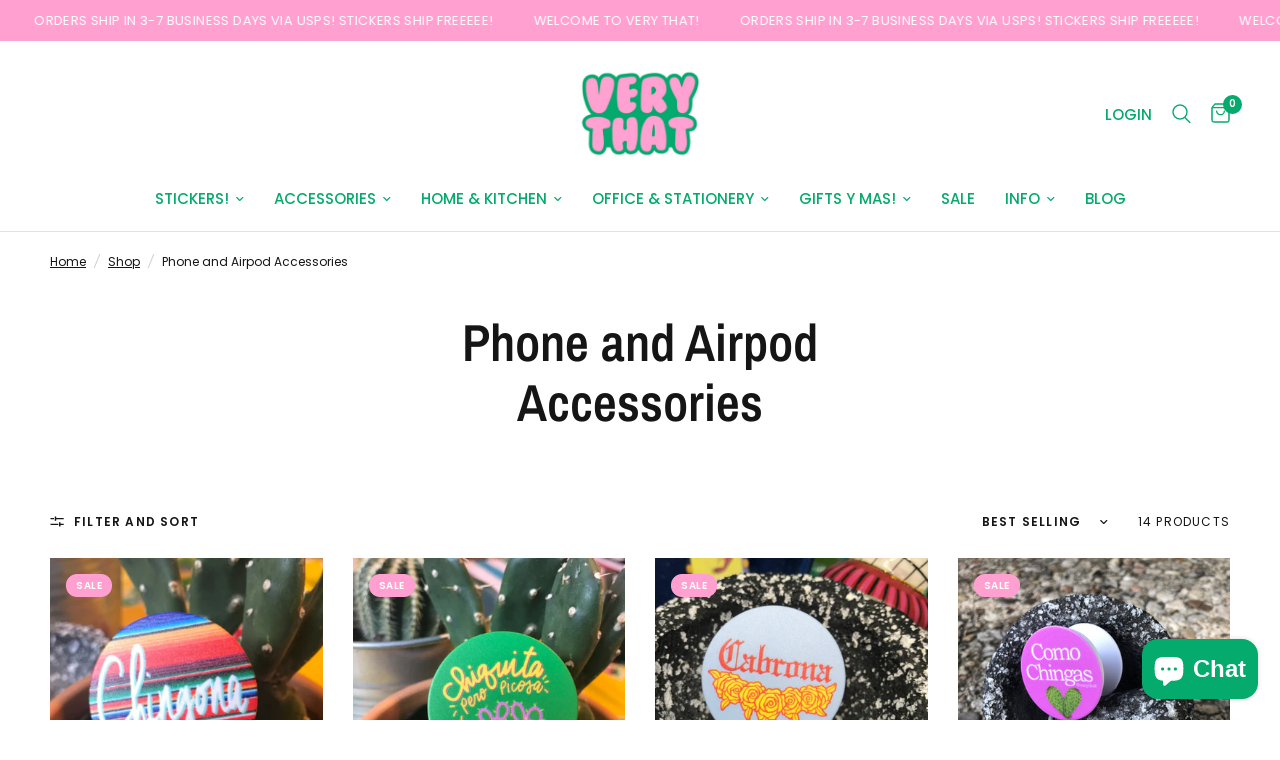

--- FILE ---
content_type: text/html; charset=utf-8
request_url: https://verythat.com/collections/phone-accessories
body_size: 37092
content:
<!doctype html><html class="no-js" lang="en" dir="ltr">
<head>
	<meta charset="utf-8">
	<meta http-equiv="X-UA-Compatible" content="IE=edge,chrome=1">
	<meta name="viewport" content="width=device-width, initial-scale=1, maximum-scale=5, viewport-fit=cover">
	<meta name="theme-color" content="#ffffff">
	<link rel="canonical" href="https://verythat.com/collections/phone-accessories">
	<link rel="preconnect" href="https://cdn.shopify.com" crossorigin>
	<link rel="preload" as="style" href="//verythat.com/cdn/shop/t/20/assets/app.css?v=95963662653998006091718030887">

<link rel="preload" as="image" href="//verythat.com/cdn/shop/collections/ScreenShot2018-11-05at6.28.10PM_20x25_crop_center.png?v=1575418427" imagesrcset="//verythat.com/cdn/shop/collections/ScreenShot2018-11-05at6.28.10PM.png?v=1575418427 276w,//verythat.com/cdn/shop/collections/ScreenShot2018-11-05at6.28.10PM.png?v=1575418427 552w,//verythat.com/cdn/shop/collections/ScreenShot2018-11-05at6.28.10PM_394x499_crop_center.png?v=1575418427 394w" imagesizes="auto">


<link href="//verythat.com/cdn/shop/t/20/assets/animations.min.js?v=125778792411641688251711218203" as="script" rel="preload">

<link href="//verythat.com/cdn/shop/t/20/assets/header.js?v=53973329853117484881718030889" as="script" rel="preload">
<link href="//verythat.com/cdn/shop/t/20/assets/vendor.min.js?v=24387807840910288901711218206" as="script" rel="preload">
<link href="//verythat.com/cdn/shop/t/20/assets/app.js?v=2978339711351539081718030888" as="script" rel="preload">
<link href="//verythat.com/cdn/shop/t/20/assets/slideshow.js?v=3694593534833641341711218206" as="script" rel="preload">

<script>
window.lazySizesConfig = window.lazySizesConfig || {};
window.lazySizesConfig.expand = 250;
window.lazySizesConfig.loadMode = 1;
window.lazySizesConfig.loadHidden = false;
</script>


	<link rel="icon" type="image/png" href="//verythat.com/cdn/shop/files/Untitled_design_70.png?crop=center&height=32&v=1720185549&width=32">

	<title>
	Phone and Airpod Accessories &ndash; Very That 
	</title>

	
<link rel="preconnect" href="https://fonts.shopifycdn.com" crossorigin>

<meta property="og:site_name" content="Very That ">
<meta property="og:url" content="https://verythat.com/collections/phone-accessories">
<meta property="og:title" content="Phone and Airpod Accessories">
<meta property="og:type" content="product.group">
<meta property="og:description" content="Your one stop chicana shop. I make things for chingonas como tu y tu madre. Worked on with all of the luv and care, everything is made in my casita studio. "><meta property="og:image" content="http://verythat.com/cdn/shop/collections/ScreenShot2018-11-05at6.28.10PM.png?v=1575418427">
  <meta property="og:image:secure_url" content="https://verythat.com/cdn/shop/collections/ScreenShot2018-11-05at6.28.10PM.png?v=1575418427">
  <meta property="og:image:width" content="394">
  <meta property="og:image:height" content="499"><meta name="twitter:card" content="summary_large_image">
<meta name="twitter:title" content="Phone and Airpod Accessories">
<meta name="twitter:description" content="Your one stop chicana shop. I make things for chingonas como tu y tu madre. Worked on with all of the luv and care, everything is made in my casita studio. ">


	<link href="//verythat.com/cdn/shop/t/20/assets/app.css?v=95963662653998006091718030887" rel="stylesheet" type="text/css" media="all" />

	<style data-shopify>
	@font-face {
  font-family: Poppins;
  font-weight: 400;
  font-style: normal;
  font-display: swap;
  src: url("//verythat.com/cdn/fonts/poppins/poppins_n4.0ba78fa5af9b0e1a374041b3ceaadf0a43b41362.woff2") format("woff2"),
       url("//verythat.com/cdn/fonts/poppins/poppins_n4.214741a72ff2596839fc9760ee7a770386cf16ca.woff") format("woff");
}

@font-face {
  font-family: Poppins;
  font-weight: 500;
  font-style: normal;
  font-display: swap;
  src: url("//verythat.com/cdn/fonts/poppins/poppins_n5.ad5b4b72b59a00358afc706450c864c3c8323842.woff2") format("woff2"),
       url("//verythat.com/cdn/fonts/poppins/poppins_n5.33757fdf985af2d24b32fcd84c9a09224d4b2c39.woff") format("woff");
}

@font-face {
  font-family: Poppins;
  font-weight: 600;
  font-style: normal;
  font-display: swap;
  src: url("//verythat.com/cdn/fonts/poppins/poppins_n6.aa29d4918bc243723d56b59572e18228ed0786f6.woff2") format("woff2"),
       url("//verythat.com/cdn/fonts/poppins/poppins_n6.5f815d845fe073750885d5b7e619ee00e8111208.woff") format("woff");
}

@font-face {
  font-family: Poppins;
  font-weight: 400;
  font-style: italic;
  font-display: swap;
  src: url("//verythat.com/cdn/fonts/poppins/poppins_i4.846ad1e22474f856bd6b81ba4585a60799a9f5d2.woff2") format("woff2"),
       url("//verythat.com/cdn/fonts/poppins/poppins_i4.56b43284e8b52fc64c1fd271f289a39e8477e9ec.woff") format("woff");
}

@font-face {
  font-family: Poppins;
  font-weight: 600;
  font-style: italic;
  font-display: swap;
  src: url("//verythat.com/cdn/fonts/poppins/poppins_i6.bb8044d6203f492888d626dafda3c2999253e8e9.woff2") format("woff2"),
       url("//verythat.com/cdn/fonts/poppins/poppins_i6.e233dec1a61b1e7dead9f920159eda42280a02c3.woff") format("woff");
}


		@font-face {
  font-family: "Archivo Narrow";
  font-weight: 600;
  font-style: normal;
  font-display: swap;
  src: url("//verythat.com/cdn/fonts/archivo_narrow/archivonarrow_n6.39db873f9e4e9c8ab7083354b267ce7500b7ee9e.woff2") format("woff2"),
       url("//verythat.com/cdn/fonts/archivo_narrow/archivonarrow_n6.997d285d710a777a602467368cc2fbd11a20033e.woff") format("woff");
}

@font-face {
  font-family: "Archivo Narrow";
  font-weight: 400;
  font-style: normal;
  font-display: swap;
  src: url("//verythat.com/cdn/fonts/archivo_narrow/archivonarrow_n4.5c3bab850a22055c235cf940f895d873a8689d70.woff2") format("woff2"),
       url("//verythat.com/cdn/fonts/archivo_narrow/archivonarrow_n4.ea12dd22d3319d164475c1d047ae8f973041a9ff.woff") format("woff");
}

h1,h2,h3,h4,h5,h6,
	.h1,.h2,.h3,.h4,.h5,.h6,
	.logolink.text-logo,
	.heading-font,
	.h1-xlarge,
	.h1-large,
	.customer-addresses .my-address .address-index {
		font-style: normal;
		font-weight: 600;
		font-family: "Archivo Narrow", sans-serif;
	}
	body,
	.body-font,
	.thb-product-detail .product-title {
		font-style: normal;
		font-weight: 400;
		font-family: Poppins, sans-serif;
	}
	:root {
		--font-body-scale: 1.0;
		--font-body-line-height-scale: 1.0;
		--font-body-letter-spacing: 0.0em;
		--font-body-medium-weight: 500;
    --font-body-bold-weight: 600;
		--font-announcement-scale: 1.0;
		--font-heading-scale: 1.0;
		--font-heading-line-height-scale: 1.0;
		--font-heading-letter-spacing: 0.0em;
		--font-navigation-scale: 1.0;
		--font-product-title-scale: 1.0;
		--font-product-title-line-height-scale: 1.0;
		--button-letter-spacing: 0.02em;

		--bg-body: #ffffff;
		--bg-body-rgb: 255,255,255;
		--bg-body-darken: #f7f7f7;
		--payment-terms-background-color: #ffffff;
		--color-body: #151515;
		--color-body-rgb: 21,21,21;
		--color-accent: #151515;
		--color-accent-rgb: 21,21,21;
		--color-border: #E2E2E2;
		--color-form-border: #dedede;
		--color-overlay-rgb: 0,0,0;--color-announcement-bar-text: #ffffff;--color-announcement-bar-bg: #ffa0d1;--color-header-bg: #ffffff;
			--color-header-bg-rgb: 255,255,255;--color-header-text: #05aa6d;
			--color-header-text-rgb: 5,170,109;--color-header-links: #05aa6d;--color-header-links-hover: #ffa0d1;--color-header-icons: #05aa6d;--color-header-border: #E2E2E2;--solid-button-background: #ffa0d1;--solid-button-label: #ffffff;--outline-button-label: #05aa6d;--color-price: #151515;--color-star: #FD9A52;--color-dots: #151515;--color-inventory-instock: #279A4B;--color-inventory-lowstock: #ffa0d1;--section-spacing-mobile: 15px;
		--section-spacing-desktop: 0px;--button-border-radius: 8px;--color-badge-text: #ffffff;--color-badge-sold-out: #05aa6d;--color-badge-sale: #ffa0d1;--color-badge-preorder: #666666;--badge-corner-radius: 13px;--color-footer-text: #FFFFFF;
			--color-footer-text-rgb: 255,255,255;--color-footer-link: #FFFFFF;--color-footer-link-hover: #FFFFFF;--color-footer-border: #ffa0d1;
			--color-footer-border-rgb: 255,160,209;--color-footer-bg: #05aa6d;}
</style>


	<script>
		window.theme = window.theme || {};
		theme = {
			settings: {
				money_with_currency_format:"${{amount}}",
				cart_drawer:true,
				product_id: false,
			},
			routes: {
				root_url: '/',
				cart_url: '/cart',
				cart_add_url: '/cart/add',
				search_url: '/search',
				cart_change_url: '/cart/change',
				cart_update_url: '/cart/update',
				predictive_search_url: '/search/suggest',
			},
			variantStrings: {
        addToCart: `Add to cart`,
        soldOut: `Sold out`,
        unavailable: `Unavailable`,
        preOrder: `Pre-order`,
      },
			strings: {
				requiresTerms: `You must agree with the terms and conditions of sales to check out`,
				shippingEstimatorNoResults: `Sorry, we do not ship to your address.`,
				shippingEstimatorOneResult: `There is one shipping rate for your address:`,
				shippingEstimatorMultipleResults: `There are several shipping rates for your address:`,
				shippingEstimatorError: `One or more error occurred while retrieving shipping rates:`
			}
		};
	</script>
	<script>window.performance && window.performance.mark && window.performance.mark('shopify.content_for_header.start');</script><meta name="facebook-domain-verification" content="7cpn4d1g66cqycgp4dddug98tmwbxb">
<meta name="facebook-domain-verification" content="95puyuggcqznurv7n66kqcfw51l8ie">
<meta id="shopify-digital-wallet" name="shopify-digital-wallet" content="/16411543/digital_wallets/dialog">
<meta name="shopify-checkout-api-token" content="965b24545b104906279f2365643b6f8b">
<meta id="in-context-paypal-metadata" data-shop-id="16411543" data-venmo-supported="true" data-environment="production" data-locale="en_US" data-paypal-v4="true" data-currency="USD">
<link rel="alternate" type="application/atom+xml" title="Feed" href="/collections/phone-accessories.atom" />
<link rel="next" href="/collections/phone-accessories?page=2">
<link rel="alternate" type="application/json+oembed" href="https://verythat.com/collections/phone-accessories.oembed">
<script async="async" src="/checkouts/internal/preloads.js?locale=en-US"></script>
<link rel="preconnect" href="https://shop.app" crossorigin="anonymous">
<script async="async" src="https://shop.app/checkouts/internal/preloads.js?locale=en-US&shop_id=16411543" crossorigin="anonymous"></script>
<script id="apple-pay-shop-capabilities" type="application/json">{"shopId":16411543,"countryCode":"US","currencyCode":"USD","merchantCapabilities":["supports3DS"],"merchantId":"gid:\/\/shopify\/Shop\/16411543","merchantName":"Very That ","requiredBillingContactFields":["postalAddress","email"],"requiredShippingContactFields":["postalAddress","email"],"shippingType":"shipping","supportedNetworks":["visa","masterCard","amex"],"total":{"type":"pending","label":"Very That ","amount":"1.00"},"shopifyPaymentsEnabled":true,"supportsSubscriptions":true}</script>
<script id="shopify-features" type="application/json">{"accessToken":"965b24545b104906279f2365643b6f8b","betas":["rich-media-storefront-analytics"],"domain":"verythat.com","predictiveSearch":true,"shopId":16411543,"locale":"en"}</script>
<script>var Shopify = Shopify || {};
Shopify.shop = "very-that.myshopify.com";
Shopify.locale = "en";
Shopify.currency = {"active":"USD","rate":"1.0"};
Shopify.country = "US";
Shopify.theme = {"name":"Reformation","id":125692117058,"schema_name":"Reformation","schema_version":"3.0.1","theme_store_id":1762,"role":"main"};
Shopify.theme.handle = "null";
Shopify.theme.style = {"id":null,"handle":null};
Shopify.cdnHost = "verythat.com/cdn";
Shopify.routes = Shopify.routes || {};
Shopify.routes.root = "/";</script>
<script type="module">!function(o){(o.Shopify=o.Shopify||{}).modules=!0}(window);</script>
<script>!function(o){function n(){var o=[];function n(){o.push(Array.prototype.slice.apply(arguments))}return n.q=o,n}var t=o.Shopify=o.Shopify||{};t.loadFeatures=n(),t.autoloadFeatures=n()}(window);</script>
<script>
  window.ShopifyPay = window.ShopifyPay || {};
  window.ShopifyPay.apiHost = "shop.app\/pay";
  window.ShopifyPay.redirectState = null;
</script>
<script id="shop-js-analytics" type="application/json">{"pageType":"collection"}</script>
<script defer="defer" async type="module" src="//verythat.com/cdn/shopifycloud/shop-js/modules/v2/client.init-shop-cart-sync_BdyHc3Nr.en.esm.js"></script>
<script defer="defer" async type="module" src="//verythat.com/cdn/shopifycloud/shop-js/modules/v2/chunk.common_Daul8nwZ.esm.js"></script>
<script type="module">
  await import("//verythat.com/cdn/shopifycloud/shop-js/modules/v2/client.init-shop-cart-sync_BdyHc3Nr.en.esm.js");
await import("//verythat.com/cdn/shopifycloud/shop-js/modules/v2/chunk.common_Daul8nwZ.esm.js");

  window.Shopify.SignInWithShop?.initShopCartSync?.({"fedCMEnabled":true,"windoidEnabled":true});

</script>
<script>
  window.Shopify = window.Shopify || {};
  if (!window.Shopify.featureAssets) window.Shopify.featureAssets = {};
  window.Shopify.featureAssets['shop-js'] = {"shop-cart-sync":["modules/v2/client.shop-cart-sync_QYOiDySF.en.esm.js","modules/v2/chunk.common_Daul8nwZ.esm.js"],"init-fed-cm":["modules/v2/client.init-fed-cm_DchLp9rc.en.esm.js","modules/v2/chunk.common_Daul8nwZ.esm.js"],"shop-button":["modules/v2/client.shop-button_OV7bAJc5.en.esm.js","modules/v2/chunk.common_Daul8nwZ.esm.js"],"init-windoid":["modules/v2/client.init-windoid_DwxFKQ8e.en.esm.js","modules/v2/chunk.common_Daul8nwZ.esm.js"],"shop-cash-offers":["modules/v2/client.shop-cash-offers_DWtL6Bq3.en.esm.js","modules/v2/chunk.common_Daul8nwZ.esm.js","modules/v2/chunk.modal_CQq8HTM6.esm.js"],"shop-toast-manager":["modules/v2/client.shop-toast-manager_CX9r1SjA.en.esm.js","modules/v2/chunk.common_Daul8nwZ.esm.js"],"init-shop-email-lookup-coordinator":["modules/v2/client.init-shop-email-lookup-coordinator_UhKnw74l.en.esm.js","modules/v2/chunk.common_Daul8nwZ.esm.js"],"pay-button":["modules/v2/client.pay-button_DzxNnLDY.en.esm.js","modules/v2/chunk.common_Daul8nwZ.esm.js"],"avatar":["modules/v2/client.avatar_BTnouDA3.en.esm.js"],"init-shop-cart-sync":["modules/v2/client.init-shop-cart-sync_BdyHc3Nr.en.esm.js","modules/v2/chunk.common_Daul8nwZ.esm.js"],"shop-login-button":["modules/v2/client.shop-login-button_D8B466_1.en.esm.js","modules/v2/chunk.common_Daul8nwZ.esm.js","modules/v2/chunk.modal_CQq8HTM6.esm.js"],"init-customer-accounts-sign-up":["modules/v2/client.init-customer-accounts-sign-up_C8fpPm4i.en.esm.js","modules/v2/client.shop-login-button_D8B466_1.en.esm.js","modules/v2/chunk.common_Daul8nwZ.esm.js","modules/v2/chunk.modal_CQq8HTM6.esm.js"],"init-shop-for-new-customer-accounts":["modules/v2/client.init-shop-for-new-customer-accounts_CVTO0Ztu.en.esm.js","modules/v2/client.shop-login-button_D8B466_1.en.esm.js","modules/v2/chunk.common_Daul8nwZ.esm.js","modules/v2/chunk.modal_CQq8HTM6.esm.js"],"init-customer-accounts":["modules/v2/client.init-customer-accounts_dRgKMfrE.en.esm.js","modules/v2/client.shop-login-button_D8B466_1.en.esm.js","modules/v2/chunk.common_Daul8nwZ.esm.js","modules/v2/chunk.modal_CQq8HTM6.esm.js"],"shop-follow-button":["modules/v2/client.shop-follow-button_CkZpjEct.en.esm.js","modules/v2/chunk.common_Daul8nwZ.esm.js","modules/v2/chunk.modal_CQq8HTM6.esm.js"],"lead-capture":["modules/v2/client.lead-capture_BntHBhfp.en.esm.js","modules/v2/chunk.common_Daul8nwZ.esm.js","modules/v2/chunk.modal_CQq8HTM6.esm.js"],"checkout-modal":["modules/v2/client.checkout-modal_CfxcYbTm.en.esm.js","modules/v2/chunk.common_Daul8nwZ.esm.js","modules/v2/chunk.modal_CQq8HTM6.esm.js"],"shop-login":["modules/v2/client.shop-login_Da4GZ2H6.en.esm.js","modules/v2/chunk.common_Daul8nwZ.esm.js","modules/v2/chunk.modal_CQq8HTM6.esm.js"],"payment-terms":["modules/v2/client.payment-terms_MV4M3zvL.en.esm.js","modules/v2/chunk.common_Daul8nwZ.esm.js","modules/v2/chunk.modal_CQq8HTM6.esm.js"]};
</script>
<script>(function() {
  var isLoaded = false;
  function asyncLoad() {
    if (isLoaded) return;
    isLoaded = true;
    var urls = ["\/\/d1liekpayvooaz.cloudfront.net\/apps\/customizery\/customizery.js?shop=very-that.myshopify.com","https:\/\/chimpstatic.com\/mcjs-connected\/js\/users\/432e3ecf74ae37d40392dda24\/e748fbe1da6344f0dbdf701f9.js?shop=very-that.myshopify.com","\/\/cdn.shopify.com\/proxy\/63655a77500833c3a0993ffe2878f80c51cd9d7da10beeca583b79e2e90b4b20\/bucket.useifsapp.com\/theme-files-min\/js\/ifs-script-tag-min.js?v=2\u0026shop=very-that.myshopify.com\u0026sp-cache-control=cHVibGljLCBtYXgtYWdlPTkwMA"];
    for (var i = 0; i < urls.length; i++) {
      var s = document.createElement('script');
      s.type = 'text/javascript';
      s.async = true;
      s.src = urls[i];
      var x = document.getElementsByTagName('script')[0];
      x.parentNode.insertBefore(s, x);
    }
  };
  if(window.attachEvent) {
    window.attachEvent('onload', asyncLoad);
  } else {
    window.addEventListener('load', asyncLoad, false);
  }
})();</script>
<script id="__st">var __st={"a":16411543,"offset":-21600,"reqid":"2d0be5e8-ee24-4d8c-9e8b-ec3995100635-1768955583","pageurl":"verythat.com\/collections\/phone-accessories","u":"f50711fa490c","p":"collection","rtyp":"collection","rid":61486399554};</script>
<script>window.ShopifyPaypalV4VisibilityTracking = true;</script>
<script id="captcha-bootstrap">!function(){'use strict';const t='contact',e='account',n='new_comment',o=[[t,t],['blogs',n],['comments',n],[t,'customer']],c=[[e,'customer_login'],[e,'guest_login'],[e,'recover_customer_password'],[e,'create_customer']],r=t=>t.map((([t,e])=>`form[action*='/${t}']:not([data-nocaptcha='true']) input[name='form_type'][value='${e}']`)).join(','),a=t=>()=>t?[...document.querySelectorAll(t)].map((t=>t.form)):[];function s(){const t=[...o],e=r(t);return a(e)}const i='password',u='form_key',d=['recaptcha-v3-token','g-recaptcha-response','h-captcha-response',i],f=()=>{try{return window.sessionStorage}catch{return}},m='__shopify_v',_=t=>t.elements[u];function p(t,e,n=!1){try{const o=window.sessionStorage,c=JSON.parse(o.getItem(e)),{data:r}=function(t){const{data:e,action:n}=t;return t[m]||n?{data:e,action:n}:{data:t,action:n}}(c);for(const[e,n]of Object.entries(r))t.elements[e]&&(t.elements[e].value=n);n&&o.removeItem(e)}catch(o){console.error('form repopulation failed',{error:o})}}const l='form_type',E='cptcha';function T(t){t.dataset[E]=!0}const w=window,h=w.document,L='Shopify',v='ce_forms',y='captcha';let A=!1;((t,e)=>{const n=(g='f06e6c50-85a8-45c8-87d0-21a2b65856fe',I='https://cdn.shopify.com/shopifycloud/storefront-forms-hcaptcha/ce_storefront_forms_captcha_hcaptcha.v1.5.2.iife.js',D={infoText:'Protected by hCaptcha',privacyText:'Privacy',termsText:'Terms'},(t,e,n)=>{const o=w[L][v],c=o.bindForm;if(c)return c(t,g,e,D).then(n);var r;o.q.push([[t,g,e,D],n]),r=I,A||(h.body.append(Object.assign(h.createElement('script'),{id:'captcha-provider',async:!0,src:r})),A=!0)});var g,I,D;w[L]=w[L]||{},w[L][v]=w[L][v]||{},w[L][v].q=[],w[L][y]=w[L][y]||{},w[L][y].protect=function(t,e){n(t,void 0,e),T(t)},Object.freeze(w[L][y]),function(t,e,n,w,h,L){const[v,y,A,g]=function(t,e,n){const i=e?o:[],u=t?c:[],d=[...i,...u],f=r(d),m=r(i),_=r(d.filter((([t,e])=>n.includes(e))));return[a(f),a(m),a(_),s()]}(w,h,L),I=t=>{const e=t.target;return e instanceof HTMLFormElement?e:e&&e.form},D=t=>v().includes(t);t.addEventListener('submit',(t=>{const e=I(t);if(!e)return;const n=D(e)&&!e.dataset.hcaptchaBound&&!e.dataset.recaptchaBound,o=_(e),c=g().includes(e)&&(!o||!o.value);(n||c)&&t.preventDefault(),c&&!n&&(function(t){try{if(!f())return;!function(t){const e=f();if(!e)return;const n=_(t);if(!n)return;const o=n.value;o&&e.removeItem(o)}(t);const e=Array.from(Array(32),(()=>Math.random().toString(36)[2])).join('');!function(t,e){_(t)||t.append(Object.assign(document.createElement('input'),{type:'hidden',name:u})),t.elements[u].value=e}(t,e),function(t,e){const n=f();if(!n)return;const o=[...t.querySelectorAll(`input[type='${i}']`)].map((({name:t})=>t)),c=[...d,...o],r={};for(const[a,s]of new FormData(t).entries())c.includes(a)||(r[a]=s);n.setItem(e,JSON.stringify({[m]:1,action:t.action,data:r}))}(t,e)}catch(e){console.error('failed to persist form',e)}}(e),e.submit())}));const S=(t,e)=>{t&&!t.dataset[E]&&(n(t,e.some((e=>e===t))),T(t))};for(const o of['focusin','change'])t.addEventListener(o,(t=>{const e=I(t);D(e)&&S(e,y())}));const B=e.get('form_key'),M=e.get(l),P=B&&M;t.addEventListener('DOMContentLoaded',(()=>{const t=y();if(P)for(const e of t)e.elements[l].value===M&&p(e,B);[...new Set([...A(),...v().filter((t=>'true'===t.dataset.shopifyCaptcha))])].forEach((e=>S(e,t)))}))}(h,new URLSearchParams(w.location.search),n,t,e,['guest_login'])})(!0,!0)}();</script>
<script integrity="sha256-4kQ18oKyAcykRKYeNunJcIwy7WH5gtpwJnB7kiuLZ1E=" data-source-attribution="shopify.loadfeatures" defer="defer" src="//verythat.com/cdn/shopifycloud/storefront/assets/storefront/load_feature-a0a9edcb.js" crossorigin="anonymous"></script>
<script crossorigin="anonymous" defer="defer" src="//verythat.com/cdn/shopifycloud/storefront/assets/shopify_pay/storefront-65b4c6d7.js?v=20250812"></script>
<script data-source-attribution="shopify.dynamic_checkout.dynamic.init">var Shopify=Shopify||{};Shopify.PaymentButton=Shopify.PaymentButton||{isStorefrontPortableWallets:!0,init:function(){window.Shopify.PaymentButton.init=function(){};var t=document.createElement("script");t.src="https://verythat.com/cdn/shopifycloud/portable-wallets/latest/portable-wallets.en.js",t.type="module",document.head.appendChild(t)}};
</script>
<script data-source-attribution="shopify.dynamic_checkout.buyer_consent">
  function portableWalletsHideBuyerConsent(e){var t=document.getElementById("shopify-buyer-consent"),n=document.getElementById("shopify-subscription-policy-button");t&&n&&(t.classList.add("hidden"),t.setAttribute("aria-hidden","true"),n.removeEventListener("click",e))}function portableWalletsShowBuyerConsent(e){var t=document.getElementById("shopify-buyer-consent"),n=document.getElementById("shopify-subscription-policy-button");t&&n&&(t.classList.remove("hidden"),t.removeAttribute("aria-hidden"),n.addEventListener("click",e))}window.Shopify?.PaymentButton&&(window.Shopify.PaymentButton.hideBuyerConsent=portableWalletsHideBuyerConsent,window.Shopify.PaymentButton.showBuyerConsent=portableWalletsShowBuyerConsent);
</script>
<script data-source-attribution="shopify.dynamic_checkout.cart.bootstrap">document.addEventListener("DOMContentLoaded",(function(){function t(){return document.querySelector("shopify-accelerated-checkout-cart, shopify-accelerated-checkout")}if(t())Shopify.PaymentButton.init();else{new MutationObserver((function(e,n){t()&&(Shopify.PaymentButton.init(),n.disconnect())})).observe(document.body,{childList:!0,subtree:!0})}}));
</script>
<link id="shopify-accelerated-checkout-styles" rel="stylesheet" media="screen" href="https://verythat.com/cdn/shopifycloud/portable-wallets/latest/accelerated-checkout-backwards-compat.css" crossorigin="anonymous">
<style id="shopify-accelerated-checkout-cart">
        #shopify-buyer-consent {
  margin-top: 1em;
  display: inline-block;
  width: 100%;
}

#shopify-buyer-consent.hidden {
  display: none;
}

#shopify-subscription-policy-button {
  background: none;
  border: none;
  padding: 0;
  text-decoration: underline;
  font-size: inherit;
  cursor: pointer;
}

#shopify-subscription-policy-button::before {
  box-shadow: none;
}

      </style>

<script>window.performance && window.performance.mark && window.performance.mark('shopify.content_for_header.end');</script> <!-- Header hook for plugins -->

	<script>document.documentElement.className = document.documentElement.className.replace('no-js', 'js');</script>
	
<!-- BEGIN app block: shopify://apps/uploadly-file-upload/blocks/app-embed/d91e9a53-de3d-49df-b7a1-ac8a15b213e5 -->

<div data-ph-meta="{&quot;buy_button&quot;:false,&quot;field_668c4c1d6dc582ab5e0c8648&quot;:{&quot;status&quot;:true,&quot;position&quot;:1,&quot;data&quot;:{&quot;fieldname&quot;:&quot;Custom Photo&quot;,&quot;directUpload&quot;:false,&quot;atcTitle&quot;:&quot;Upload a file:&quot;,&quot;uploadButtonText&quot;:&quot;Choose File&quot;,&quot;uploadButtonText2&quot;:&quot;Change File&quot;,&quot;dialogInstructionOne&quot;:&quot;Choose an image from the list to crop or enhance it. To add more files, use the links on the left&quot;,&quot;dialogInstructionTwo&quot;:&quot;Choose an image from the list to crop or enhance it. To add more files, use the menu icon in the top left&quot;,&quot;dialogInstructionThree&quot;:&quot;If you have trouble uploading, click ⋮ in the top right, then ‘Open in Chrome’&quot;,&quot;buttonTextSize&quot;:14,&quot;buttonFontSize&quot;:14,&quot;fontStyle&quot;:&quot;Theme Font&quot;,&quot;introTitleColor&quot;:&quot;#000&quot;,&quot;buttonCol&quot;:&quot;#fff&quot;,&quot;buttonBg&quot;:&quot;#ff7cdb&quot;,&quot;buttonTopBottomPadding&quot;:10,&quot;buttonLeftRightPadding&quot;:10,&quot;buttonBorderRadius&quot;:3,&quot;buttonWidth&quot;:&quot;Auto&quot;,&quot;buttonDialogLang&quot;:&quot;English&quot;,&quot;dialogLanguage&quot;:&quot;en&quot;,&quot;opt1&quot;:true,&quot;op2&quot;:false,&quot;maximumFiles&quot;:3,&quot;minimumfiles&quot;:0,&quot;opt3&quot;:false,&quot;fopt1&quot;:false,&quot;fopt2&quot;:false,&quot;fopt3&quot;:true,&quot;pdf&quot;:false,&quot;word&quot;:false,&quot;customFile&quot;:false,&quot;fileTypes&quot;:[],&quot;buttonStatus&quot;:&quot;Disable&quot;,&quot;textFieldName&quot;:&quot;Notes:&quot;,&quot;fieldHelpText&quot;:&quot;&quot;,&quot;textFieldMaxLength&quot;:&quot;No&quot;,&quot;textFieldMaxChars&quot;:&quot;30&quot;,&quot;textFieldRequired&quot;:&quot;No&quot;,&quot;textFieldRequiredMessage&quot;:&quot;Please enter a text!&quot;,&quot;textFieldrequiredMessageButtonText&quot;:&quot;OK&quot;,&quot;fileSizeRestriction&quot;:false,&quot;fileSizeRestrictionType&quot;:&quot;minimumFileRestriction&quot;,&quot;fileSizeMinimumRestriction&quot;:&quot;2&quot;,&quot;fileSizeMaximumRestriction&quot;:&quot;4&quot;,&quot;fileSizeMinMaxMinimum&quot;:&quot;2&quot;,&quot;fileSizeMinMaxMaximum&quot;:&quot;4&quot;,&quot;no&quot;:false,&quot;yes&quot;:true,&quot;fileRequiredMessage&quot;:&quot;Please upload a file!&quot;,&quot;fileRequiredMessageButtonText&quot;:&quot;OK&quot;,&quot;allowCropping&quot;:true,&quot;croppingType&quot;:&quot;crop_free&quot;,&quot;croppingAspectRatio&quot;:&quot;3:2&quot;,&quot;allowEditing&quot;:false,&quot;editingType&quot;:&quot;optional&quot;,&quot;buttonStatus2&quot;:&quot;Disable&quot;,&quot;imageWidth&quot;:&quot;1800&quot;,&quot;imageHeight&quot;:&quot;1200&quot;,&quot;maxSizeRestriction&quot;:&quot;Disable&quot;,&quot;selectedUploadSources&quot;:&quot;file&quot;,&quot;productCondition&quot;:{&quot;condition&quot;:&quot;&quot;,&quot;products&quot;:[&quot;Custom Tote Bag&quot;,&quot;Personalized Car Charm&quot;,&quot;Personalized Coaster&quot;,&quot;Personalized Heart Compact Mirror | Custom&quot;,&quot;Personalized Luggage Tag    Purse Charm&quot;,&quot;Personalized Mousepad&quot;],&quot;productIds&quot;:[&quot;gid:\/\/shopify\/Product\/7036914171970&quot;,&quot;gid:\/\/shopify\/Product\/6855548076098&quot;,&quot;gid:\/\/shopify\/Product\/6855876509762&quot;,&quot;gid:\/\/shopify\/Product\/7356286402626&quot;,&quot;gid:\/\/shopify\/Product\/7343195291714&quot;,&quot;gid:\/\/shopify\/Product\/6915834904642&quot;],&quot;collection&quot;:[],&quot;collectionIds&quot;:[],&quot;prodOpt&quot;:&quot;&quot;,&quot;prodTitleEqual&quot;:[],&quot;prodTitleContains&quot;:[],&quot;collOpt&quot;:&quot;&quot;,&quot;collectionTitleEqual&quot;:[],&quot;collectionTitleContains&quot;:[]},&quot;allVariants&quot;:true,&quot;anyConditionVariant&quot;:false,&quot;allConditionVariant&quot;:false,&quot;noneConditionVariant&quot;:false,&quot;allVariantValues&quot;:[],&quot;anyConditionCheck&quot;:false,&quot;allConditionCheck&quot;:false,&quot;showAllFields&quot;:false,&quot;thisProduct&quot;:true,&quot;thisCollection&quot;:false,&quot;ucCustomTransalations&quot;:{&quot;uploading&quot;:&quot;Uploading... Please wait.&quot;,&quot;loadingInfo&quot;:&quot;Loading info...&quot;,&quot;errors_default&quot;:&quot;Error&quot;,&quot;error_invalid_filetype&quot;:&quot;Invalid file type&quot;,&quot;errors_baddata&quot;:&quot;Incorrect value&quot;,&quot;errors_size&quot;:&quot;File too big&quot;,&quot;errors_upload&quot;:&quot;Can&#39;t upload&quot;,&quot;errors_user&quot;:&quot;Upload canceled&quot;,&quot;errors_info&quot;:&quot;Can&#39;t load info&quot;,&quot;errors_image&quot;:&quot;Only images allowed&quot;,&quot;draghere&quot;:&quot;Drop a file here&quot;,&quot;one&quot;:&quot;1 file&quot;,&quot;file_other&quot;:&quot;1 files&quot;,&quot;buttons_cancel&quot;:&quot;Cancel&quot;,&quot;buttons_remove&quot;:&quot;Remove&quot;,&quot;buttons_choose_files_one&quot;:&quot;Choose a file&quot;,&quot;buttons_choose_files_other&quot;:&quot;Choose files&quot;,&quot;buttons_choose_images_one&quot;:&quot;Choose an image&quot;,&quot;buttons_choose_images_other&quot;:&quot;Choose images&quot;,&quot;dialog_close&quot;:&quot;Close&quot;,&quot;dialog_done&quot;:&quot;Done&quot;,&quot;dialog_showFiles&quot;:&quot;Show files&quot;,&quot;dialog_tabs_names_preview&quot;:&quot;Preview&quot;,&quot;dialog_tabs_names_file&quot;:&quot;Local Files&quot;,&quot;dialog_tabs_names_url&quot;:&quot;Direct Link&quot;,&quot;dialog_tabs_names_file_drag&quot;:&quot;drag \u0026 drop\u003cbr\u003eany files&quot;,&quot;dialog_tabs_names_file_or&quot;:&quot;or&quot;,&quot;dialog_tabs_names_file_also&quot;:&quot;or choose from&quot;,&quot;dialog_tabs_names_file_button&quot;:&quot;Choose a local file&quot;,&quot;dialog_tabs_names_url_title&quot;:&quot;Files from the Web&quot;,&quot;dialog_tabs_names_url_line2&quot;:&quot;Provide the link.&quot;,&quot;dialog_tabs_names_url_input&quot;:&quot;Paste your link here...&quot;,&quot;dialog_tabs_names_url_button&quot;:&quot;Upload&quot;,&quot;dialog_tabs_names_camera_title&quot;:&quot;File from web camera&quot;,&quot;dialog_tabs_names_camera_capture&quot;:&quot;Take a photo&quot;,&quot;dialog_tabs_names_camera_mirror&quot;:&quot;Mirror&quot;,&quot;dialog_tabs_names_camera_startRecord&quot;:&quot;Record a video&quot;,&quot;dialog_tabs_names_camera_stopRecord&quot;:&quot;Stop&quot;,&quot;dialog_tabs_names_camera_retry&quot;:&quot;Request permissions again&quot;,&quot;dialog_tabs_names_camera_pleaseAllow_title&quot;:&quot;Please allow access to your camera&quot;,&quot;dialog_tabs_names_camera_pleaseAllow_text&quot;:&quot;You have been prompted to allow camera access from this site.\u003cbr\u003eIn order to take pictures with your camera you must approve this request.&quot;,&quot;notFound_title&quot;:&quot;No camera detected&quot;,&quot;notFound_text&quot;:&quot;Looks like you have no camera connected to this device.&quot;,&quot;dialog_tabs_names_preview_back&quot;:&quot;Back&quot;,&quot;dialog_tabs_names_preview_done&quot;:&quot;Add&quot;,&quot;dialog_tabs_names_preview_unknown_done&quot;:&quot;Skip preview and accept&quot;,&quot;dialog_tabs_names_preview_regular_title&quot;:&quot;Add this file?&quot;,&quot;dialog_tabs_names_preview_regular_line1&quot;:&quot;You are about to add the file above.&quot;,&quot;dialog_tabs_names_preview_regular_line2&quot;:&quot;Please confirm.&quot;,&quot;dialog_tabs_names_preview_image_title&quot;:&quot;Add this image?&quot;,&quot;dialog_tabs_names_preview_crop_title&quot;:&quot;Crop and add this image&quot;,&quot;dialog_tabs_names_preview_crop_free&quot;:&quot;free&quot;,&quot;dialog_tabs_names_preview_video_title&quot;:&quot;Add this video?&quot;,&quot;dialog_tabs_names_preview_error_default_title&quot;:&quot;Oops!&quot;,&quot;dialog_tabs_names_preview_error_default_text&quot;:&quot;Something went wrong during the upload.&quot;,&quot;dialog_tabs_names_preview_error_default_back&quot;:&quot;Please try again&quot;,&quot;dialog_tabs_names_preview_error_loadImage_text&quot;:&quot;Can&#39;t load image&quot;,&quot;dialog_tabs_names_preview_multiple_question&quot;:&quot;Add files?&quot;,&quot;dialog_tabs_names_preview_multiple_tooManyFiles&quot;:&quot;You&#39;ve chosen too many files. max is maximum.&quot;,&quot;dialog_tabs_names_preview_multiple_title&quot;:&quot;You&#39;ve chosen files.&quot;,&quot;dialog_tabs_names_preview_multiple_tooFewFiles&quot;:&quot;You&#39;ve chosen files. At least min required.&quot;,&quot;dialog_tabs_names_preview_multiple_clear&quot;:&quot;Remove all&quot;,&quot;dialog_tabs_names_preview_size_restriction_minimum&quot;:&quot;File dimensions are wrong. File dimensions of width %width% and height %height% or more are required.&quot;,&quot;dialog_tabs_names_preview_size_restriction_maximum&quot;:&quot;File dimensions are wrong. File dimensions of width %width% and height %height% or less are required.&quot;,&quot;effects_captions_blur&quot;:&quot;Blur&quot;,&quot;effects_captions_crop&quot;:&quot;Crop&quot;,&quot;effects_captions_enhance&quot;:&quot;Enhance&quot;,&quot;effects_captions_flip&quot;:&quot;Flip&quot;,&quot;effects_captions_grayscale&quot;:&quot;Grayscale&quot;,&quot;effects_captions_invert&quot;:&quot;Invert&quot;,&quot;effects_captions_mirror&quot;:&quot;Mirror&quot;,&quot;effects_captions_rotate&quot;:&quot;Rotate&quot;,&quot;effects_captions_sharp&quot;:&quot;Sharpen&quot;,&quot;effects_apply_button&quot;:&quot;Apply&quot;},&quot;fileRequiredButton&quot;:&quot;&quot;,&quot;previewStyle&quot;:&quot;tile_preview&quot;,&quot;customStyling&quot;:{&quot;container&quot;:&quot;&quot;,&quot;heading&quot;:&quot;&quot;,&quot;button&quot;:&quot;&quot;},&quot;targetingType&quot;:&quot;beginner&quot;,&quot;thisProductVariants&quot;:false,&quot;selectedProducts&quot;:[{&quot;id&quot;:&quot;gid:\/\/shopify\/Product\/7036914171970&quot;,&quot;title&quot;:&quot;Custom Tote Bag&quot;},{&quot;id&quot;:&quot;gid:\/\/shopify\/Product\/6855548076098&quot;,&quot;title&quot;:&quot;Personalized Car Charm&quot;},{&quot;id&quot;:&quot;gid:\/\/shopify\/Product\/6855876509762&quot;,&quot;title&quot;:&quot;Personalized Coaster&quot;},{&quot;id&quot;:&quot;gid:\/\/shopify\/Product\/7356286402626&quot;,&quot;title&quot;:&quot;Personalized Heart Compact Mirror | Custom&quot;},{&quot;id&quot;:&quot;gid:\/\/shopify\/Product\/7343195291714&quot;,&quot;title&quot;:&quot;Personalized Luggage Tag    Purse Charm&quot;},{&quot;id&quot;:&quot;gid:\/\/shopify\/Product\/6915834904642&quot;,&quot;title&quot;:&quot;Personalized Mousepad&quot;}],&quot;fileExtensions&quot;:[],&quot;translations&quot;:[]}}}"></div>

<script>
  try {
    window.ph_meta_fields = JSON.parse(document.querySelector('[data-ph-meta]').getAttribute('data-ph-meta'));
  } catch (err) {
    window.ph_meta_fields = {};
  }

  console.log("cli3 update v3.7");
</script>


<script>
  const uploadlyprimaryScript = document.createElement('script');
  uploadlyprimaryScript.src = "https://uploadly-cdn.com/uploadly.js";
  uploadlyprimaryScript.defer = true;

  uploadlyprimaryScript.onerror = function () {
    const fallbackScript = document.createElement('script');
    fallbackScript.src = "https://cdn.shopify.com/s/files/1/0515/2384/6340/files/uploadly.js";
    fallbackScript.defer = true;
    document.head.appendChild(fallbackScript);
  };
  document.head.appendChild(uploadlyprimaryScript);
</script>
<script async src="https://cdn.shopify.com/s/files/1/0515/2384/6340/files/uploadcarev2.js?v=1727778997"></script>




<!-- END app block --><script src="https://cdn.shopify.com/extensions/019b8cbe-684e-7816-b84e-59c9fa41ad1c/instagram-story-app-45/assets/instagram-story.js" type="text/javascript" defer="defer"></script>
<link href="https://cdn.shopify.com/extensions/019b8cbe-684e-7816-b84e-59c9fa41ad1c/instagram-story-app-45/assets/instagram-story.css" rel="stylesheet" type="text/css" media="all">
<script src="https://cdn.shopify.com/extensions/e8878072-2f6b-4e89-8082-94b04320908d/inbox-1254/assets/inbox-chat-loader.js" type="text/javascript" defer="defer"></script>
<link href="https://monorail-edge.shopifysvc.com" rel="dns-prefetch">
<script>(function(){if ("sendBeacon" in navigator && "performance" in window) {try {var session_token_from_headers = performance.getEntriesByType('navigation')[0].serverTiming.find(x => x.name == '_s').description;} catch {var session_token_from_headers = undefined;}var session_cookie_matches = document.cookie.match(/_shopify_s=([^;]*)/);var session_token_from_cookie = session_cookie_matches && session_cookie_matches.length === 2 ? session_cookie_matches[1] : "";var session_token = session_token_from_headers || session_token_from_cookie || "";function handle_abandonment_event(e) {var entries = performance.getEntries().filter(function(entry) {return /monorail-edge.shopifysvc.com/.test(entry.name);});if (!window.abandonment_tracked && entries.length === 0) {window.abandonment_tracked = true;var currentMs = Date.now();var navigation_start = performance.timing.navigationStart;var payload = {shop_id: 16411543,url: window.location.href,navigation_start,duration: currentMs - navigation_start,session_token,page_type: "collection"};window.navigator.sendBeacon("https://monorail-edge.shopifysvc.com/v1/produce", JSON.stringify({schema_id: "online_store_buyer_site_abandonment/1.1",payload: payload,metadata: {event_created_at_ms: currentMs,event_sent_at_ms: currentMs}}));}}window.addEventListener('pagehide', handle_abandonment_event);}}());</script>
<script id="web-pixels-manager-setup">(function e(e,d,r,n,o){if(void 0===o&&(o={}),!Boolean(null===(a=null===(i=window.Shopify)||void 0===i?void 0:i.analytics)||void 0===a?void 0:a.replayQueue)){var i,a;window.Shopify=window.Shopify||{};var t=window.Shopify;t.analytics=t.analytics||{};var s=t.analytics;s.replayQueue=[],s.publish=function(e,d,r){return s.replayQueue.push([e,d,r]),!0};try{self.performance.mark("wpm:start")}catch(e){}var l=function(){var e={modern:/Edge?\/(1{2}[4-9]|1[2-9]\d|[2-9]\d{2}|\d{4,})\.\d+(\.\d+|)|Firefox\/(1{2}[4-9]|1[2-9]\d|[2-9]\d{2}|\d{4,})\.\d+(\.\d+|)|Chrom(ium|e)\/(9{2}|\d{3,})\.\d+(\.\d+|)|(Maci|X1{2}).+ Version\/(15\.\d+|(1[6-9]|[2-9]\d|\d{3,})\.\d+)([,.]\d+|)( \(\w+\)|)( Mobile\/\w+|) Safari\/|Chrome.+OPR\/(9{2}|\d{3,})\.\d+\.\d+|(CPU[ +]OS|iPhone[ +]OS|CPU[ +]iPhone|CPU IPhone OS|CPU iPad OS)[ +]+(15[._]\d+|(1[6-9]|[2-9]\d|\d{3,})[._]\d+)([._]\d+|)|Android:?[ /-](13[3-9]|1[4-9]\d|[2-9]\d{2}|\d{4,})(\.\d+|)(\.\d+|)|Android.+Firefox\/(13[5-9]|1[4-9]\d|[2-9]\d{2}|\d{4,})\.\d+(\.\d+|)|Android.+Chrom(ium|e)\/(13[3-9]|1[4-9]\d|[2-9]\d{2}|\d{4,})\.\d+(\.\d+|)|SamsungBrowser\/([2-9]\d|\d{3,})\.\d+/,legacy:/Edge?\/(1[6-9]|[2-9]\d|\d{3,})\.\d+(\.\d+|)|Firefox\/(5[4-9]|[6-9]\d|\d{3,})\.\d+(\.\d+|)|Chrom(ium|e)\/(5[1-9]|[6-9]\d|\d{3,})\.\d+(\.\d+|)([\d.]+$|.*Safari\/(?![\d.]+ Edge\/[\d.]+$))|(Maci|X1{2}).+ Version\/(10\.\d+|(1[1-9]|[2-9]\d|\d{3,})\.\d+)([,.]\d+|)( \(\w+\)|)( Mobile\/\w+|) Safari\/|Chrome.+OPR\/(3[89]|[4-9]\d|\d{3,})\.\d+\.\d+|(CPU[ +]OS|iPhone[ +]OS|CPU[ +]iPhone|CPU IPhone OS|CPU iPad OS)[ +]+(10[._]\d+|(1[1-9]|[2-9]\d|\d{3,})[._]\d+)([._]\d+|)|Android:?[ /-](13[3-9]|1[4-9]\d|[2-9]\d{2}|\d{4,})(\.\d+|)(\.\d+|)|Mobile Safari.+OPR\/([89]\d|\d{3,})\.\d+\.\d+|Android.+Firefox\/(13[5-9]|1[4-9]\d|[2-9]\d{2}|\d{4,})\.\d+(\.\d+|)|Android.+Chrom(ium|e)\/(13[3-9]|1[4-9]\d|[2-9]\d{2}|\d{4,})\.\d+(\.\d+|)|Android.+(UC? ?Browser|UCWEB|U3)[ /]?(15\.([5-9]|\d{2,})|(1[6-9]|[2-9]\d|\d{3,})\.\d+)\.\d+|SamsungBrowser\/(5\.\d+|([6-9]|\d{2,})\.\d+)|Android.+MQ{2}Browser\/(14(\.(9|\d{2,})|)|(1[5-9]|[2-9]\d|\d{3,})(\.\d+|))(\.\d+|)|K[Aa][Ii]OS\/(3\.\d+|([4-9]|\d{2,})\.\d+)(\.\d+|)/},d=e.modern,r=e.legacy,n=navigator.userAgent;return n.match(d)?"modern":n.match(r)?"legacy":"unknown"}(),u="modern"===l?"modern":"legacy",c=(null!=n?n:{modern:"",legacy:""})[u],f=function(e){return[e.baseUrl,"/wpm","/b",e.hashVersion,"modern"===e.buildTarget?"m":"l",".js"].join("")}({baseUrl:d,hashVersion:r,buildTarget:u}),m=function(e){var d=e.version,r=e.bundleTarget,n=e.surface,o=e.pageUrl,i=e.monorailEndpoint;return{emit:function(e){var a=e.status,t=e.errorMsg,s=(new Date).getTime(),l=JSON.stringify({metadata:{event_sent_at_ms:s},events:[{schema_id:"web_pixels_manager_load/3.1",payload:{version:d,bundle_target:r,page_url:o,status:a,surface:n,error_msg:t},metadata:{event_created_at_ms:s}}]});if(!i)return console&&console.warn&&console.warn("[Web Pixels Manager] No Monorail endpoint provided, skipping logging."),!1;try{return self.navigator.sendBeacon.bind(self.navigator)(i,l)}catch(e){}var u=new XMLHttpRequest;try{return u.open("POST",i,!0),u.setRequestHeader("Content-Type","text/plain"),u.send(l),!0}catch(e){return console&&console.warn&&console.warn("[Web Pixels Manager] Got an unhandled error while logging to Monorail."),!1}}}}({version:r,bundleTarget:l,surface:e.surface,pageUrl:self.location.href,monorailEndpoint:e.monorailEndpoint});try{o.browserTarget=l,function(e){var d=e.src,r=e.async,n=void 0===r||r,o=e.onload,i=e.onerror,a=e.sri,t=e.scriptDataAttributes,s=void 0===t?{}:t,l=document.createElement("script"),u=document.querySelector("head"),c=document.querySelector("body");if(l.async=n,l.src=d,a&&(l.integrity=a,l.crossOrigin="anonymous"),s)for(var f in s)if(Object.prototype.hasOwnProperty.call(s,f))try{l.dataset[f]=s[f]}catch(e){}if(o&&l.addEventListener("load",o),i&&l.addEventListener("error",i),u)u.appendChild(l);else{if(!c)throw new Error("Did not find a head or body element to append the script");c.appendChild(l)}}({src:f,async:!0,onload:function(){if(!function(){var e,d;return Boolean(null===(d=null===(e=window.Shopify)||void 0===e?void 0:e.analytics)||void 0===d?void 0:d.initialized)}()){var d=window.webPixelsManager.init(e)||void 0;if(d){var r=window.Shopify.analytics;r.replayQueue.forEach((function(e){var r=e[0],n=e[1],o=e[2];d.publishCustomEvent(r,n,o)})),r.replayQueue=[],r.publish=d.publishCustomEvent,r.visitor=d.visitor,r.initialized=!0}}},onerror:function(){return m.emit({status:"failed",errorMsg:"".concat(f," has failed to load")})},sri:function(e){var d=/^sha384-[A-Za-z0-9+/=]+$/;return"string"==typeof e&&d.test(e)}(c)?c:"",scriptDataAttributes:o}),m.emit({status:"loading"})}catch(e){m.emit({status:"failed",errorMsg:(null==e?void 0:e.message)||"Unknown error"})}}})({shopId: 16411543,storefrontBaseUrl: "https://verythat.com",extensionsBaseUrl: "https://extensions.shopifycdn.com/cdn/shopifycloud/web-pixels-manager",monorailEndpoint: "https://monorail-edge.shopifysvc.com/unstable/produce_batch",surface: "storefront-renderer",enabledBetaFlags: ["2dca8a86"],webPixelsConfigList: [{"id":"193855554","configuration":"{\"pixel_id\":\"2332874097031492\",\"pixel_type\":\"facebook_pixel\",\"metaapp_system_user_token\":\"-\"}","eventPayloadVersion":"v1","runtimeContext":"OPEN","scriptVersion":"ca16bc87fe92b6042fbaa3acc2fbdaa6","type":"APP","apiClientId":2329312,"privacyPurposes":["ANALYTICS","MARKETING","SALE_OF_DATA"],"dataSharingAdjustments":{"protectedCustomerApprovalScopes":["read_customer_address","read_customer_email","read_customer_name","read_customer_personal_data","read_customer_phone"]}},{"id":"88277058","configuration":"{\"tagID\":\"2613445955167\"}","eventPayloadVersion":"v1","runtimeContext":"STRICT","scriptVersion":"18031546ee651571ed29edbe71a3550b","type":"APP","apiClientId":3009811,"privacyPurposes":["ANALYTICS","MARKETING","SALE_OF_DATA"],"dataSharingAdjustments":{"protectedCustomerApprovalScopes":["read_customer_address","read_customer_email","read_customer_name","read_customer_personal_data","read_customer_phone"]}},{"id":"shopify-app-pixel","configuration":"{}","eventPayloadVersion":"v1","runtimeContext":"STRICT","scriptVersion":"0450","apiClientId":"shopify-pixel","type":"APP","privacyPurposes":["ANALYTICS","MARKETING"]},{"id":"shopify-custom-pixel","eventPayloadVersion":"v1","runtimeContext":"LAX","scriptVersion":"0450","apiClientId":"shopify-pixel","type":"CUSTOM","privacyPurposes":["ANALYTICS","MARKETING"]}],isMerchantRequest: false,initData: {"shop":{"name":"Very That ","paymentSettings":{"currencyCode":"USD"},"myshopifyDomain":"very-that.myshopify.com","countryCode":"US","storefrontUrl":"https:\/\/verythat.com"},"customer":null,"cart":null,"checkout":null,"productVariants":[],"purchasingCompany":null},},"https://verythat.com/cdn","fcfee988w5aeb613cpc8e4bc33m6693e112",{"modern":"","legacy":""},{"shopId":"16411543","storefrontBaseUrl":"https:\/\/verythat.com","extensionBaseUrl":"https:\/\/extensions.shopifycdn.com\/cdn\/shopifycloud\/web-pixels-manager","surface":"storefront-renderer","enabledBetaFlags":"[\"2dca8a86\"]","isMerchantRequest":"false","hashVersion":"fcfee988w5aeb613cpc8e4bc33m6693e112","publish":"custom","events":"[[\"page_viewed\",{}],[\"collection_viewed\",{\"collection\":{\"id\":\"61486399554\",\"title\":\"Phone and Airpod Accessories\",\"productVariants\":[{\"price\":{\"amount\":8.0,\"currencyCode\":\"USD\"},\"product\":{\"title\":\"Chingona Pop Socket\",\"vendor\":\"Very That\",\"id\":\"1756478570562\",\"untranslatedTitle\":\"Chingona Pop Socket\",\"url\":\"\/products\/copy-of-cabrona-pop\",\"type\":\"Phone Accessories\"},\"id\":\"14457825656898\",\"image\":{\"src\":\"\/\/verythat.com\/cdn\/shop\/products\/Screen_Shot_2019-02-22_at_9.38.39_PM.png?v=1571609096\"},\"sku\":\"\",\"title\":\"Default Title\",\"untranslatedTitle\":\"Default Title\"},{\"price\":{\"amount\":8.0,\"currencyCode\":\"USD\"},\"product\":{\"title\":\"Chiquita Pero Picosa Pop Socket\",\"vendor\":\"Very That\",\"id\":\"1677868302402\",\"untranslatedTitle\":\"Chiquita Pero Picosa Pop Socket\",\"url\":\"\/products\/chiquita-pero-picosa-pop\",\"type\":\"Phone Accessories\"},\"id\":\"13901444022338\",\"image\":{\"src\":\"\/\/verythat.com\/cdn\/shop\/products\/Screen_Shot_2018-11-05_at_7.13.13_PM.png?v=1571609092\"},\"sku\":\"\",\"title\":\"Default Title\",\"untranslatedTitle\":\"Default Title\"},{\"price\":{\"amount\":8.0,\"currencyCode\":\"USD\"},\"product\":{\"title\":\"Cabrona Pop Socket\",\"vendor\":\"Very That\",\"id\":\"1677866729538\",\"untranslatedTitle\":\"Cabrona Pop Socket\",\"url\":\"\/products\/cabrona-pop\",\"type\":\"Phone Accessories\"},\"id\":\"13901431996482\",\"image\":{\"src\":\"\/\/verythat.com\/cdn\/shop\/products\/Screen_Shot_2018-11-05_at_7.09.44_PM.png?v=1571609092\"},\"sku\":\"\",\"title\":\"Default Title\",\"untranslatedTitle\":\"Default Title\"},{\"price\":{\"amount\":8.0,\"currencyCode\":\"USD\"},\"product\":{\"title\":\"Como Chingas Pop Socket\",\"vendor\":\"Very That\",\"id\":\"2005922447426\",\"untranslatedTitle\":\"Como Chingas Pop Socket\",\"url\":\"\/products\/como-chingas-pop-socket\",\"type\":\"Phone Accessories\"},\"id\":\"16410231799874\",\"image\":{\"src\":\"\/\/verythat.com\/cdn\/shop\/products\/IMG_1184.jpg?v=1571609099\"},\"sku\":\"\",\"title\":\"Default Title\",\"untranslatedTitle\":\"Default Title\"},{\"price\":{\"amount\":8.0,\"currencyCode\":\"USD\"},\"product\":{\"title\":\"Cabrona Black Pop Socket\",\"vendor\":\"Very That\",\"id\":\"2005921398850\",\"untranslatedTitle\":\"Cabrona Black Pop Socket\",\"url\":\"\/products\/cabrona-black-pop-socket\",\"type\":\"Phone Accessories\"},\"id\":\"16410223411266\",\"image\":{\"src\":\"\/\/verythat.com\/cdn\/shop\/products\/IMG_1182.jpg?v=1571609099\"},\"sku\":\"\",\"title\":\"Default Title\",\"untranslatedTitle\":\"Default Title\"},{\"price\":{\"amount\":8.0,\"currencyCode\":\"USD\"},\"product\":{\"title\":\"Chingona Old English Pink and Black Pop Socket\",\"vendor\":\"Very That\",\"id\":\"2005920546882\",\"untranslatedTitle\":\"Chingona Old English Pink and Black Pop Socket\",\"url\":\"\/products\/chingona-pink-and-black-pop-socket\",\"type\":\"Phone Accessories\"},\"id\":\"16410215481410\",\"image\":{\"src\":\"\/\/verythat.com\/cdn\/shop\/products\/IMG_1174_2.jpg?v=1571609099\"},\"sku\":\"\",\"title\":\"Default Title\",\"untranslatedTitle\":\"Default Title\"},{\"price\":{\"amount\":8.0,\"currencyCode\":\"USD\"},\"product\":{\"title\":\"Maestra Pop Socket\",\"vendor\":\"Very That\",\"id\":\"2005919924290\",\"untranslatedTitle\":\"Maestra Pop Socket\",\"url\":\"\/products\/maestra-pop-socket\",\"type\":\"Phone Accessories\"},\"id\":\"16410209583170\",\"image\":{\"src\":\"\/\/verythat.com\/cdn\/shop\/products\/IMG_1176_2.jpg?v=1571609099\"},\"sku\":\"\",\"title\":\"Default Title\",\"untranslatedTitle\":\"Default Title\"},{\"price\":{\"amount\":8.0,\"currencyCode\":\"USD\"},\"product\":{\"title\":\"Otomi Pop Socket\",\"vendor\":\"Very That\",\"id\":\"6589241196610\",\"untranslatedTitle\":\"Otomi Pop Socket\",\"url\":\"\/products\/copy-of-smiley-face-pop-socket\",\"type\":\"Phone Accessories\"},\"id\":\"39365114298434\",\"image\":{\"src\":\"\/\/verythat.com\/cdn\/shop\/products\/ScreenShot2021-06-06at6.03.42PM.png?v=1623020691\"},\"sku\":\"\",\"title\":\"Default Title\",\"untranslatedTitle\":\"Default Title\"},{\"price\":{\"amount\":8.0,\"currencyCode\":\"USD\"},\"product\":{\"title\":\"Necia Phone Wallet\",\"vendor\":\"Very That\",\"id\":\"2005917302850\",\"untranslatedTitle\":\"Necia Phone Wallet\",\"url\":\"\/products\/necia-phone-wallet\",\"type\":\"Phone Accessories\"},\"id\":\"16410181599298\",\"image\":{\"src\":\"\/\/verythat.com\/cdn\/shop\/products\/IMG_1191_2.jpg?v=1571609098\"},\"sku\":\"\",\"title\":\"Default Title\",\"untranslatedTitle\":\"Default Title\"},{\"price\":{\"amount\":8.0,\"currencyCode\":\"USD\"},\"product\":{\"title\":\"Echale Ganas Mija Phone Wallet\",\"vendor\":\"Very That\",\"id\":\"2005914812482\",\"untranslatedTitle\":\"Echale Ganas Mija Phone Wallet\",\"url\":\"\/products\/echale-ganas-mija-phone-wallet\",\"type\":\"Phone Accessories\"},\"id\":\"16410156662850\",\"image\":{\"src\":\"\/\/verythat.com\/cdn\/shop\/products\/IMG_1194_2.jpg?v=1571609098\"},\"sku\":\"\",\"title\":\"Default Title\",\"untranslatedTitle\":\"Default Title\"},{\"price\":{\"amount\":8.0,\"currencyCode\":\"USD\"},\"product\":{\"title\":\"Chingona Como Mi Madre Phone Wallet\",\"vendor\":\"Very That\",\"id\":\"2005911601218\",\"untranslatedTitle\":\"Chingona Como Mi Madre Phone Wallet\",\"url\":\"\/products\/chingona-como-mi-madre-phone-wallet-1\",\"type\":\"Phone Accessories\"},\"id\":\"16410137854018\",\"image\":{\"src\":\"\/\/verythat.com\/cdn\/shop\/products\/IMG_1193_2.jpg?v=1571609098\"},\"sku\":\"\",\"title\":\"Default Title\",\"untranslatedTitle\":\"Default Title\"}]}}]]"});</script><script>
  window.ShopifyAnalytics = window.ShopifyAnalytics || {};
  window.ShopifyAnalytics.meta = window.ShopifyAnalytics.meta || {};
  window.ShopifyAnalytics.meta.currency = 'USD';
  var meta = {"products":[{"id":1756478570562,"gid":"gid:\/\/shopify\/Product\/1756478570562","vendor":"Very That","type":"Phone Accessories","handle":"copy-of-cabrona-pop","variants":[{"id":14457825656898,"price":800,"name":"Chingona Pop Socket","public_title":null,"sku":""}],"remote":false},{"id":1677868302402,"gid":"gid:\/\/shopify\/Product\/1677868302402","vendor":"Very That","type":"Phone Accessories","handle":"chiquita-pero-picosa-pop","variants":[{"id":13901444022338,"price":800,"name":"Chiquita Pero Picosa Pop Socket","public_title":null,"sku":""}],"remote":false},{"id":1677866729538,"gid":"gid:\/\/shopify\/Product\/1677866729538","vendor":"Very That","type":"Phone Accessories","handle":"cabrona-pop","variants":[{"id":13901431996482,"price":800,"name":"Cabrona Pop Socket","public_title":null,"sku":""}],"remote":false},{"id":2005922447426,"gid":"gid:\/\/shopify\/Product\/2005922447426","vendor":"Very That","type":"Phone Accessories","handle":"como-chingas-pop-socket","variants":[{"id":16410231799874,"price":800,"name":"Como Chingas Pop Socket","public_title":null,"sku":""}],"remote":false},{"id":2005921398850,"gid":"gid:\/\/shopify\/Product\/2005921398850","vendor":"Very That","type":"Phone Accessories","handle":"cabrona-black-pop-socket","variants":[{"id":16410223411266,"price":800,"name":"Cabrona Black Pop Socket","public_title":null,"sku":""}],"remote":false},{"id":2005920546882,"gid":"gid:\/\/shopify\/Product\/2005920546882","vendor":"Very That","type":"Phone Accessories","handle":"chingona-pink-and-black-pop-socket","variants":[{"id":16410215481410,"price":800,"name":"Chingona Old English Pink and Black Pop Socket","public_title":null,"sku":""}],"remote":false},{"id":2005919924290,"gid":"gid:\/\/shopify\/Product\/2005919924290","vendor":"Very That","type":"Phone Accessories","handle":"maestra-pop-socket","variants":[{"id":16410209583170,"price":800,"name":"Maestra Pop Socket","public_title":null,"sku":""}],"remote":false},{"id":6589241196610,"gid":"gid:\/\/shopify\/Product\/6589241196610","vendor":"Very That","type":"Phone Accessories","handle":"copy-of-smiley-face-pop-socket","variants":[{"id":39365114298434,"price":800,"name":"Otomi Pop Socket","public_title":null,"sku":""}],"remote":false},{"id":2005917302850,"gid":"gid:\/\/shopify\/Product\/2005917302850","vendor":"Very That","type":"Phone Accessories","handle":"necia-phone-wallet","variants":[{"id":16410181599298,"price":800,"name":"Necia Phone Wallet","public_title":null,"sku":""}],"remote":false},{"id":2005914812482,"gid":"gid:\/\/shopify\/Product\/2005914812482","vendor":"Very That","type":"Phone Accessories","handle":"echale-ganas-mija-phone-wallet","variants":[{"id":16410156662850,"price":800,"name":"Echale Ganas Mija Phone Wallet","public_title":null,"sku":""}],"remote":false},{"id":2005911601218,"gid":"gid:\/\/shopify\/Product\/2005911601218","vendor":"Very That","type":"Phone Accessories","handle":"chingona-como-mi-madre-phone-wallet-1","variants":[{"id":16410137854018,"price":800,"name":"Chingona Como Mi Madre Phone Wallet","public_title":null,"sku":""}],"remote":false}],"page":{"pageType":"collection","resourceType":"collection","resourceId":61486399554,"requestId":"2d0be5e8-ee24-4d8c-9e8b-ec3995100635-1768955583"}};
  for (var attr in meta) {
    window.ShopifyAnalytics.meta[attr] = meta[attr];
  }
</script>
<script class="analytics">
  (function () {
    var customDocumentWrite = function(content) {
      var jquery = null;

      if (window.jQuery) {
        jquery = window.jQuery;
      } else if (window.Checkout && window.Checkout.$) {
        jquery = window.Checkout.$;
      }

      if (jquery) {
        jquery('body').append(content);
      }
    };

    var hasLoggedConversion = function(token) {
      if (token) {
        return document.cookie.indexOf('loggedConversion=' + token) !== -1;
      }
      return false;
    }

    var setCookieIfConversion = function(token) {
      if (token) {
        var twoMonthsFromNow = new Date(Date.now());
        twoMonthsFromNow.setMonth(twoMonthsFromNow.getMonth() + 2);

        document.cookie = 'loggedConversion=' + token + '; expires=' + twoMonthsFromNow;
      }
    }

    var trekkie = window.ShopifyAnalytics.lib = window.trekkie = window.trekkie || [];
    if (trekkie.integrations) {
      return;
    }
    trekkie.methods = [
      'identify',
      'page',
      'ready',
      'track',
      'trackForm',
      'trackLink'
    ];
    trekkie.factory = function(method) {
      return function() {
        var args = Array.prototype.slice.call(arguments);
        args.unshift(method);
        trekkie.push(args);
        return trekkie;
      };
    };
    for (var i = 0; i < trekkie.methods.length; i++) {
      var key = trekkie.methods[i];
      trekkie[key] = trekkie.factory(key);
    }
    trekkie.load = function(config) {
      trekkie.config = config || {};
      trekkie.config.initialDocumentCookie = document.cookie;
      var first = document.getElementsByTagName('script')[0];
      var script = document.createElement('script');
      script.type = 'text/javascript';
      script.onerror = function(e) {
        var scriptFallback = document.createElement('script');
        scriptFallback.type = 'text/javascript';
        scriptFallback.onerror = function(error) {
                var Monorail = {
      produce: function produce(monorailDomain, schemaId, payload) {
        var currentMs = new Date().getTime();
        var event = {
          schema_id: schemaId,
          payload: payload,
          metadata: {
            event_created_at_ms: currentMs,
            event_sent_at_ms: currentMs
          }
        };
        return Monorail.sendRequest("https://" + monorailDomain + "/v1/produce", JSON.stringify(event));
      },
      sendRequest: function sendRequest(endpointUrl, payload) {
        // Try the sendBeacon API
        if (window && window.navigator && typeof window.navigator.sendBeacon === 'function' && typeof window.Blob === 'function' && !Monorail.isIos12()) {
          var blobData = new window.Blob([payload], {
            type: 'text/plain'
          });

          if (window.navigator.sendBeacon(endpointUrl, blobData)) {
            return true;
          } // sendBeacon was not successful

        } // XHR beacon

        var xhr = new XMLHttpRequest();

        try {
          xhr.open('POST', endpointUrl);
          xhr.setRequestHeader('Content-Type', 'text/plain');
          xhr.send(payload);
        } catch (e) {
          console.log(e);
        }

        return false;
      },
      isIos12: function isIos12() {
        return window.navigator.userAgent.lastIndexOf('iPhone; CPU iPhone OS 12_') !== -1 || window.navigator.userAgent.lastIndexOf('iPad; CPU OS 12_') !== -1;
      }
    };
    Monorail.produce('monorail-edge.shopifysvc.com',
      'trekkie_storefront_load_errors/1.1',
      {shop_id: 16411543,
      theme_id: 125692117058,
      app_name: "storefront",
      context_url: window.location.href,
      source_url: "//verythat.com/cdn/s/trekkie.storefront.cd680fe47e6c39ca5d5df5f0a32d569bc48c0f27.min.js"});

        };
        scriptFallback.async = true;
        scriptFallback.src = '//verythat.com/cdn/s/trekkie.storefront.cd680fe47e6c39ca5d5df5f0a32d569bc48c0f27.min.js';
        first.parentNode.insertBefore(scriptFallback, first);
      };
      script.async = true;
      script.src = '//verythat.com/cdn/s/trekkie.storefront.cd680fe47e6c39ca5d5df5f0a32d569bc48c0f27.min.js';
      first.parentNode.insertBefore(script, first);
    };
    trekkie.load(
      {"Trekkie":{"appName":"storefront","development":false,"defaultAttributes":{"shopId":16411543,"isMerchantRequest":null,"themeId":125692117058,"themeCityHash":"7387016735730373784","contentLanguage":"en","currency":"USD","eventMetadataId":"789d487d-e3c3-4619-be07-9423452871cc"},"isServerSideCookieWritingEnabled":true,"monorailRegion":"shop_domain","enabledBetaFlags":["65f19447"]},"Session Attribution":{},"S2S":{"facebookCapiEnabled":true,"source":"trekkie-storefront-renderer","apiClientId":580111}}
    );

    var loaded = false;
    trekkie.ready(function() {
      if (loaded) return;
      loaded = true;

      window.ShopifyAnalytics.lib = window.trekkie;

      var originalDocumentWrite = document.write;
      document.write = customDocumentWrite;
      try { window.ShopifyAnalytics.merchantGoogleAnalytics.call(this); } catch(error) {};
      document.write = originalDocumentWrite;

      window.ShopifyAnalytics.lib.page(null,{"pageType":"collection","resourceType":"collection","resourceId":61486399554,"requestId":"2d0be5e8-ee24-4d8c-9e8b-ec3995100635-1768955583","shopifyEmitted":true});

      var match = window.location.pathname.match(/checkouts\/(.+)\/(thank_you|post_purchase)/)
      var token = match? match[1]: undefined;
      if (!hasLoggedConversion(token)) {
        setCookieIfConversion(token);
        window.ShopifyAnalytics.lib.track("Viewed Product Category",{"currency":"USD","category":"Collection: phone-accessories","collectionName":"phone-accessories","collectionId":61486399554,"nonInteraction":true},undefined,undefined,{"shopifyEmitted":true});
      }
    });


        var eventsListenerScript = document.createElement('script');
        eventsListenerScript.async = true;
        eventsListenerScript.src = "//verythat.com/cdn/shopifycloud/storefront/assets/shop_events_listener-3da45d37.js";
        document.getElementsByTagName('head')[0].appendChild(eventsListenerScript);

})();</script>
<script
  defer
  src="https://verythat.com/cdn/shopifycloud/perf-kit/shopify-perf-kit-3.0.4.min.js"
  data-application="storefront-renderer"
  data-shop-id="16411543"
  data-render-region="gcp-us-central1"
  data-page-type="collection"
  data-theme-instance-id="125692117058"
  data-theme-name="Reformation"
  data-theme-version="3.0.1"
  data-monorail-region="shop_domain"
  data-resource-timing-sampling-rate="10"
  data-shs="true"
  data-shs-beacon="true"
  data-shs-export-with-fetch="true"
  data-shs-logs-sample-rate="1"
  data-shs-beacon-endpoint="https://verythat.com/api/collect"
></script>
</head>
<body class="animations-true button-uppercase-true navigation-uppercase-true product-title-uppercase-true template-collection template-collection">
	<a class="screen-reader-shortcut" href="#main-content">Skip to content</a>
	<div id="wrapper">
		<!-- BEGIN sections: header-group -->
<div id="shopify-section-sections--15288648958018__announcement-bar" class="shopify-section shopify-section-group-header-group announcement-bar-section"><link href="//verythat.com/cdn/shop/t/20/assets/announcement-bar.css?v=43488679924873830611711218203" rel="stylesheet" type="text/css" media="all" /><div class="announcement-bar">
			<div class="announcement-bar--inner direction-left announcement-bar--marquee" style="--marquee-speed: 20s"><div><div class="announcement-bar--item" >WELCOME TO VERY THAT!</div><div class="announcement-bar--item" >ORDERS SHIP IN 3-7 BUSINESS DAYS VIA USPS! STICKERS SHIP FREEEEE!</div><div class="announcement-bar--item" ></div></div><div><div class="announcement-bar--item" >WELCOME TO VERY THAT!</div><div class="announcement-bar--item" >ORDERS SHIP IN 3-7 BUSINESS DAYS VIA USPS! STICKERS SHIP FREEEEE!</div><div class="announcement-bar--item" ></div></div><div><div class="announcement-bar--item" >WELCOME TO VERY THAT!</div><div class="announcement-bar--item" >ORDERS SHIP IN 3-7 BUSINESS DAYS VIA USPS! STICKERS SHIP FREEEEE!</div><div class="announcement-bar--item" ></div></div>
</div>
		</div>
</div><div id="shopify-section-sections--15288648958018__header" class="shopify-section shopify-section-group-header-group header-section"><theme-header id="header" class="header style4 header--shadow-small transparent--false header-sticky--active">
	<div class="row expanded">
		<div class="small-12 columns"><div class="thb-header-mobile-left">
	<details class="mobile-toggle-wrapper">
	<summary class="mobile-toggle">
		<span></span>
		<span></span>
		<span></span>
	</summary><nav id="mobile-menu" class="mobile-menu-drawer" role="dialog" tabindex="-1">
	<div class="mobile-menu-drawer--inner"><ul class="mobile-menu"><li><details class="link-container">
							<summary class="parent-link">Stickers!<span>
<svg width="14" height="10" viewBox="0 0 14 10" fill="none" xmlns="http://www.w3.org/2000/svg">
<path d="M1 5H7.08889H13.1778M13.1778 5L9.17778 1M13.1778 5L9.17778 9" stroke="var(--color-accent)" stroke-width="1.1" stroke-linecap="round" stroke-linejoin="round"/>
</svg>
</span></summary>
							<ul class="sub-menu">
								<li class="parent-link-back">
									<button class="parent-link-back--button"><span>
<svg width="14" height="10" viewBox="0 0 14 10" fill="none" xmlns="http://www.w3.org/2000/svg">
<path d="M13.1778 5H7.08891H1.00002M1.00002 5L5.00002 1M1.00002 5L5.00002 9" stroke="var(--color-accent)" stroke-width="1.1" stroke-linecap="round" stroke-linejoin="round"/>
</svg>
</span> Stickers!</button>
								</li>
</ul>
						</details></li><li><details class="link-container">
							<summary class="parent-link">Accessories<span>
<svg width="14" height="10" viewBox="0 0 14 10" fill="none" xmlns="http://www.w3.org/2000/svg">
<path d="M1 5H7.08889H13.1778M13.1778 5L9.17778 1M13.1778 5L9.17778 9" stroke="var(--color-accent)" stroke-width="1.1" stroke-linecap="round" stroke-linejoin="round"/>
</svg>
</span></summary>
							<ul class="sub-menu">
								<li class="parent-link-back">
									<button class="parent-link-back--button"><span>
<svg width="14" height="10" viewBox="0 0 14 10" fill="none" xmlns="http://www.w3.org/2000/svg">
<path d="M13.1778 5H7.08891H1.00002M1.00002 5L5.00002 1M1.00002 5L5.00002 9" stroke="var(--color-accent)" stroke-width="1.1" stroke-linecap="round" stroke-linejoin="round"/>
</svg>
</span> Accessories</button>
								</li><li><a href="https://verythat.com/collections/accessories-1" title="Shop All Accessories">Shop All Accessories</a></li><li><a href="/collections/t-shirts" title="Apparel">Apparel</a></li><li><details class="link-container">
											<summary>Bags & Totes<span>
<svg width="14" height="10" viewBox="0 0 14 10" fill="none" xmlns="http://www.w3.org/2000/svg">
<path d="M1 5H7.08889H13.1778M13.1778 5L9.17778 1M13.1778 5L9.17778 9" stroke="var(--color-accent)" stroke-width="1.1" stroke-linecap="round" stroke-linejoin="round"/>
</svg>
</span></summary>
											<ul class="sub-menu" tabindex="-1">
												<li class="parent-link-back">
													<button class="parent-link-back--button"><span>
<svg width="14" height="10" viewBox="0 0 14 10" fill="none" xmlns="http://www.w3.org/2000/svg">
<path d="M13.1778 5H7.08891H1.00002M1.00002 5L5.00002 1M1.00002 5L5.00002 9" stroke="var(--color-accent)" stroke-width="1.1" stroke-linecap="round" stroke-linejoin="round"/>
</svg>
</span> Bags & Totes</button>
												</li><li>
														<a href="/collections/passport-holders" title="Passport Holders" role="menuitem">Passport Holders </a>
													</li><li>
														<a href="/collections/tote-bags" title="Totes" role="menuitem">Totes </a>
													</li><li>
														<a href="/collections/wallets" title="Wallets" role="menuitem">Wallets </a>
													</li></ul>
										</details></li><li><a href="/collections/car-accessories" title="Car Accessories">Car Accessories</a></li><li><a href="/collections/mirrors" title="Compact Mirrors">Compact Mirrors</a></li><li><a href="/collections/fiesta-medals-1" title="Fiesta Medals">Fiesta Medals</a></li><li><a href="/collections/fur-babies-accessories" title="Fur Babies">Fur Babies</a></li><li><details class="link-container">
											<summary>Jewelry<span>
<svg width="14" height="10" viewBox="0 0 14 10" fill="none" xmlns="http://www.w3.org/2000/svg">
<path d="M1 5H7.08889H13.1778M13.1778 5L9.17778 1M13.1778 5L9.17778 9" stroke="var(--color-accent)" stroke-width="1.1" stroke-linecap="round" stroke-linejoin="round"/>
</svg>
</span></summary>
											<ul class="sub-menu" tabindex="-1">
												<li class="parent-link-back">
													<button class="parent-link-back--button"><span>
<svg width="14" height="10" viewBox="0 0 14 10" fill="none" xmlns="http://www.w3.org/2000/svg">
<path d="M13.1778 5H7.08891H1.00002M1.00002 5L5.00002 1M1.00002 5L5.00002 9" stroke="var(--color-accent)" stroke-width="1.1" stroke-linecap="round" stroke-linejoin="round"/>
</svg>
</span> Jewelry</button>
												</li><li>
														<a href="/collections/earrings" title="Earrings" role="menuitem">Earrings </a>
													</li><li>
														<a href="/collections/earring-organization" title="Earring Holders" role="menuitem">Earring Holders </a>
													</li><li>
														<a href="/collections/necklaces" title="Necklaces" role="menuitem">Necklaces </a>
													</li><li>
														<a href="/collections/gold-plated-jewlery" title="18K Gold Plated Jewelry" role="menuitem">18K Gold Plated Jewelry </a>
													</li></ul>
										</details></li><li><a href="/collections/keychains" title="Keychains">Keychains</a></li><li><a href="/collections/phone-accessories-1" title="Phone Accessories">Phone Accessories</a></li><li><a href="/collections/pins" title="Pins">Pins</a></li></ul>
						</details></li><li><details class="link-container">
							<summary class="parent-link">Home & Kitchen<span>
<svg width="14" height="10" viewBox="0 0 14 10" fill="none" xmlns="http://www.w3.org/2000/svg">
<path d="M1 5H7.08889H13.1778M13.1778 5L9.17778 1M13.1778 5L9.17778 9" stroke="var(--color-accent)" stroke-width="1.1" stroke-linecap="round" stroke-linejoin="round"/>
</svg>
</span></summary>
							<ul class="sub-menu">
								<li class="parent-link-back">
									<button class="parent-link-back--button"><span>
<svg width="14" height="10" viewBox="0 0 14 10" fill="none" xmlns="http://www.w3.org/2000/svg">
<path d="M13.1778 5H7.08891H1.00002M1.00002 5L5.00002 1M1.00002 5L5.00002 9" stroke="var(--color-accent)" stroke-width="1.1" stroke-linecap="round" stroke-linejoin="round"/>
</svg>
</span> Home & Kitchen</button>
								</li><li><a href="https://verythat.com/collections/home-kitchen" title="Shop All Home &amp; Kitchen">Shop All Home & Kitchen</a></li><li><a href="/collections/candles" title="Candles">Candles</a></li><li><a href="/collections/tiles-coasters" title="Coasters">Coasters</a></li><li><a href="/collections/cutting-boards" title="Cutting Boards">Cutting Boards</a></li><li><details class="link-container">
											<summary>Drinkware<span>
<svg width="14" height="10" viewBox="0 0 14 10" fill="none" xmlns="http://www.w3.org/2000/svg">
<path d="M1 5H7.08889H13.1778M13.1778 5L9.17778 1M13.1778 5L9.17778 9" stroke="var(--color-accent)" stroke-width="1.1" stroke-linecap="round" stroke-linejoin="round"/>
</svg>
</span></summary>
											<ul class="sub-menu" tabindex="-1">
												<li class="parent-link-back">
													<button class="parent-link-back--button"><span>
<svg width="14" height="10" viewBox="0 0 14 10" fill="none" xmlns="http://www.w3.org/2000/svg">
<path d="M13.1778 5H7.08891H1.00002M1.00002 5L5.00002 1M1.00002 5L5.00002 9" stroke="var(--color-accent)" stroke-width="1.1" stroke-linecap="round" stroke-linejoin="round"/>
</svg>
</span> Drinkware</button>
												</li><li>
														<a href="/collections/beer-can-glasses" title="Beer Can Glasses" role="menuitem">Beer Can Glasses </a>
													</li><li>
														<a href="/collections/mugs-1" title="Mugs" role="menuitem">Mugs </a>
													</li><li>
														<a href="/collections/straw-toppers" title="Straw Toppers" role="menuitem">Straw Toppers </a>
													</li><li>
														<a href="/collections/thermos" title="Thermos" role="menuitem">Thermos </a>
													</li><li>
														<a href="/collections/tumblers-1" title="Tumblers" role="menuitem">Tumblers </a>
													</li></ul>
										</details></li><li><a href="/collections/light-switches" title="Light Switch Covers">Light Switch Covers</a></li><li><a href="/collections/magnets" title="Magnets">Magnets</a></li><li><a href="/collections/mirror-affirmations" title="Mirror Affirmations">Mirror Affirmations</a></li><li><a href="/collections/ornaments-1" title="Ornaments">Ornaments</a></li><li><a href="/collections/prints-posters" title="Prints &amp; Posters">Prints & Posters</a></li><li><a href="/collections/puzzles-paint-kits-1" title="Puzzles &amp; Paint Kits">Puzzles & Paint Kits</a></li><li><a href="/collections/hanging-wood-signs" title="Wooden Signs">Wooden Signs</a></li></ul>
						</details></li><li><details class="link-container">
							<summary class="parent-link">Office & Stationery<span>
<svg width="14" height="10" viewBox="0 0 14 10" fill="none" xmlns="http://www.w3.org/2000/svg">
<path d="M1 5H7.08889H13.1778M13.1778 5L9.17778 1M13.1778 5L9.17778 9" stroke="var(--color-accent)" stroke-width="1.1" stroke-linecap="round" stroke-linejoin="round"/>
</svg>
</span></summary>
							<ul class="sub-menu">
								<li class="parent-link-back">
									<button class="parent-link-back--button"><span>
<svg width="14" height="10" viewBox="0 0 14 10" fill="none" xmlns="http://www.w3.org/2000/svg">
<path d="M13.1778 5H7.08891H1.00002M1.00002 5L5.00002 1M1.00002 5L5.00002 9" stroke="var(--color-accent)" stroke-width="1.1" stroke-linecap="round" stroke-linejoin="round"/>
</svg>
</span> Office & Stationery</button>
								</li><li><a href="https://verythat.com/collections/office-stationery" title="Shop All Office &amp; Stationery">Shop All Office & Stationery</a></li><li><a href="/collections/badge-reels" title="Badge Reels">Badge Reels</a></li><li><a href="/collections/bookmarks" title="Bookmarks">Bookmarks</a></li><li><a href="/collections/coloring-books" title="Coloring Books">Coloring Books</a></li><li><a href="/collections/mousepads" title="Mousepads">Mousepads</a></li><li><a href="/collections/notebooks-journals" title="Notebooks &amp; Journals">Notebooks & Journals</a></li><li><a href="/collections/notepads" title="Notepads">Notepads</a></li><li><a href="/collections/pens-pencils" title="Pen &amp; Pencils">Pen & Pencils</a></li><li><a href="/collections/planner-sheets" title="Planner Sheets">Planner Sheets</a></li><li><a href="https://verythat.com/collections/stickers-1" title="Stickers">Stickers</a></li><li><a href="/collections/vinyl-decals" title="Vinyl Decals">Vinyl Decals</a></li></ul>
						</details></li><li><details class="link-container">
							<summary class="parent-link">Gifts y Mas!<span>
<svg width="14" height="10" viewBox="0 0 14 10" fill="none" xmlns="http://www.w3.org/2000/svg">
<path d="M1 5H7.08889H13.1778M13.1778 5L9.17778 1M13.1778 5L9.17778 9" stroke="var(--color-accent)" stroke-width="1.1" stroke-linecap="round" stroke-linejoin="round"/>
</svg>
</span></summary>
							<ul class="sub-menu">
								<li class="parent-link-back">
									<button class="parent-link-back--button"><span>
<svg width="14" height="10" viewBox="0 0 14 10" fill="none" xmlns="http://www.w3.org/2000/svg">
<path d="M13.1778 5H7.08891H1.00002M1.00002 5L5.00002 1M1.00002 5L5.00002 9" stroke="var(--color-accent)" stroke-width="1.1" stroke-linecap="round" stroke-linejoin="round"/>
</svg>
</span> Gifts y Mas!</button>
								</li><li><details class="link-container">
											<summary>Gifts y Mas!<span>
<svg width="14" height="10" viewBox="0 0 14 10" fill="none" xmlns="http://www.w3.org/2000/svg">
<path d="M1 5H7.08889H13.1778M13.1778 5L9.17778 1M13.1778 5L9.17778 9" stroke="var(--color-accent)" stroke-width="1.1" stroke-linecap="round" stroke-linejoin="round"/>
</svg>
</span></summary>
											<ul class="sub-menu" tabindex="-1">
												<li class="parent-link-back">
													<button class="parent-link-back--button"><span>
<svg width="14" height="10" viewBox="0 0 14 10" fill="none" xmlns="http://www.w3.org/2000/svg">
<path d="M13.1778 5H7.08891H1.00002M1.00002 5L5.00002 1M1.00002 5L5.00002 9" stroke="var(--color-accent)" stroke-width="1.1" stroke-linecap="round" stroke-linejoin="round"/>
</svg>
</span> Gifts y Mas!</button>
												</li><li>
														<a href="/products/gift-wrapping" title="Add Gift Wrapping!" role="menuitem">Add Gift Wrapping! </a>
													</li><li>
														<a href="/collections/bundles-1" title="Bundles" role="menuitem">Bundles </a>
													</li><li>
														<a href="/products/gift-card" title="Gift Card" role="menuitem">Gift Card </a>
													</li><li>
														<a href="/collections/mystery-cositas" title="Mystery Cositas" role="menuitem">Mystery Cositas </a>
													</li><li>
														<a href="/collections/personalized-cositas" title="Personalized Cositas" role="menuitem">Personalized Cositas </a>
													</li><li>
														<a href="/collections/tiendita" title="Tiendita Mexicana" role="menuitem">Tiendita Mexicana </a>
													</li></ul>
										</details></li><li><details class="link-container">
											<summary>Shop By Dicho<span>
<svg width="14" height="10" viewBox="0 0 14 10" fill="none" xmlns="http://www.w3.org/2000/svg">
<path d="M1 5H7.08889H13.1778M13.1778 5L9.17778 1M13.1778 5L9.17778 9" stroke="var(--color-accent)" stroke-width="1.1" stroke-linecap="round" stroke-linejoin="round"/>
</svg>
</span></summary>
											<ul class="sub-menu" tabindex="-1">
												<li class="parent-link-back">
													<button class="parent-link-back--button"><span>
<svg width="14" height="10" viewBox="0 0 14 10" fill="none" xmlns="http://www.w3.org/2000/svg">
<path d="M13.1778 5H7.08891H1.00002M1.00002 5L5.00002 1M1.00002 5L5.00002 9" stroke="var(--color-accent)" stroke-width="1.1" stroke-linecap="round" stroke-linejoin="round"/>
</svg>
</span> Shop By Dicho</button>
												</li><li>
														<a href="/collections/andale-por-pendeja" title="Ándale Por Pendeja" role="menuitem">Ándale Por Pendeja </a>
													</li><li>
														<a href="/collections/aqui-mando-you" title="Aquí Mando Yo" role="menuitem">Aquí Mando Yo </a>
													</li><li>
														<a href="/collections/brown-is-beautiful" title="Brown is Beautiful" role="menuitem">Brown is Beautiful </a>
													</li><li>
														<a href="/collections/cabrona" title="Cabrona" role="menuitem">Cabrona </a>
													</li><li>
														<a href="/collections/chingona-como" title="Chingona Como" role="menuitem">Chingona Como </a>
													</li><li>
														<a href="/collections/como-chingas" title="Como Chingas" role="menuitem">Como Chingas </a>
													</li><li>
														<a href="/collections/cool-tia" title="Cool Tia Club" role="menuitem">Cool Tia Club </a>
													</li><li>
														<a href="/collections/cuidate-mija" title="Cuidate, Mija" role="menuitem">Cuidate, Mija </a>
													</li><li>
														<a href="/collections/echale-ganas" title="Échale Ganas" role="menuitem">Échale Ganas </a>
													</li><li>
														<a href="/collections/hay-comida-en-la-casa" title="Hay Comida En La Casa" role="menuitem">Hay Comida En La Casa </a>
													</li><li>
														<a href="/collections/hija-de-inmigrantes" title="Hija de Inmigrantes" role="menuitem">Hija de Inmigrantes </a>
													</li><li>
														<a href="/collections/puta" title="Hi Puta" role="menuitem">Hi Puta </a>
													</li><li>
														<a href="/collections/hoochie" title="Hoochie" role="menuitem">Hoochie </a>
													</li><li>
														<a href="/collections/hoodrat" title="Hoodrat" role="menuitem">Hoodrat </a>
													</li><li>
														<a href="/collections/mejor-sola-que-mal-acompanada" title="Mejor Sola Que Mal Acompañada" role="menuitem">Mejor Sola Que Mal Acompañada </a>
													</li><li>
														<a href="/collections/necia" title="Necia" role="menuitem">Necia </a>
													</li><li>
														<a href="/collections/no-te-dejes" title="No Te Dejes" role="menuitem">No Te Dejes </a>
													</li><li>
														<a href="/collections/ponte-las-pilas" title="Ponte Las Pilas" role="menuitem">Ponte Las Pilas </a>
													</li><li>
														<a href="/collections/that-bish" title="That Bish" role="menuitem">That Bish </a>
													</li></ul>
										</details></li><li><details class="link-container">
											<summary>Shop By Price!<span>
<svg width="14" height="10" viewBox="0 0 14 10" fill="none" xmlns="http://www.w3.org/2000/svg">
<path d="M1 5H7.08889H13.1778M13.1778 5L9.17778 1M13.1778 5L9.17778 9" stroke="var(--color-accent)" stroke-width="1.1" stroke-linecap="round" stroke-linejoin="round"/>
</svg>
</span></summary>
											<ul class="sub-menu" tabindex="-1">
												<li class="parent-link-back">
													<button class="parent-link-back--button"><span>
<svg width="14" height="10" viewBox="0 0 14 10" fill="none" xmlns="http://www.w3.org/2000/svg">
<path d="M13.1778 5H7.08891H1.00002M1.00002 5L5.00002 1M1.00002 5L5.00002 9" stroke="var(--color-accent)" stroke-width="1.1" stroke-linecap="round" stroke-linejoin="round"/>
</svg>
</span> Shop By Price!</button>
												</li><li>
														<a href="https://verythat.com/collections/under-6" title="$5 &amp; Under" role="menuitem">$5 & Under </a>
													</li><li>
														<a href="https://verythat.com/collections/under-10" title="$10 &amp; Under" role="menuitem">$10 & Under </a>
													</li><li>
														<a href="/collections/under-20" title="$20 &amp; Under" role="menuitem">$20 & Under </a>
													</li><li>
														<a href="/collections/50-under" title="$45 &amp; Under" role="menuitem">$45 & Under </a>
													</li></ul>
										</details></li></ul>
						</details></li><li><a href="/collections/sale" title="Sale">Sale</a></li><li><details class="link-container">
							<summary class="parent-link">Info<span>
<svg width="14" height="10" viewBox="0 0 14 10" fill="none" xmlns="http://www.w3.org/2000/svg">
<path d="M1 5H7.08889H13.1778M13.1778 5L9.17778 1M13.1778 5L9.17778 9" stroke="var(--color-accent)" stroke-width="1.1" stroke-linecap="round" stroke-linejoin="round"/>
</svg>
</span></summary>
							<ul class="sub-menu">
								<li class="parent-link-back">
									<button class="parent-link-back--button"><span>
<svg width="14" height="10" viewBox="0 0 14 10" fill="none" xmlns="http://www.w3.org/2000/svg">
<path d="M13.1778 5H7.08891H1.00002M1.00002 5L5.00002 1M1.00002 5L5.00002 9" stroke="var(--color-accent)" stroke-width="1.1" stroke-linecap="round" stroke-linejoin="round"/>
</svg>
</span> Info</button>
								</li><li><details class="link-container">
											<summary>Info<span>
<svg width="14" height="10" viewBox="0 0 14 10" fill="none" xmlns="http://www.w3.org/2000/svg">
<path d="M1 5H7.08889H13.1778M13.1778 5L9.17778 1M13.1778 5L9.17778 9" stroke="var(--color-accent)" stroke-width="1.1" stroke-linecap="round" stroke-linejoin="round"/>
</svg>
</span></summary>
											<ul class="sub-menu" tabindex="-1">
												<li class="parent-link-back">
													<button class="parent-link-back--button"><span>
<svg width="14" height="10" viewBox="0 0 14 10" fill="none" xmlns="http://www.w3.org/2000/svg">
<path d="M13.1778 5H7.08891H1.00002M1.00002 5L5.00002 1M1.00002 5L5.00002 9" stroke="var(--color-accent)" stroke-width="1.1" stroke-linecap="round" stroke-linejoin="round"/>
</svg>
</span> Info</button>
												</li><li>
														<a href="/pages/about-me" title="About" role="menuitem">About </a>
													</li><li>
														<a href="/pages/contact" title="Contact" role="menuitem">Contact </a>
													</li><li>
														<a href="/pages/events" title="Events" role="menuitem">Events </a>
													</li><li>
														<a href="https://verythat.com/pages/faqs" title="FAQ&#39;s/Refunds" role="menuitem">FAQ's/Refunds </a>
													</li><li>
														<a href="/pages/shop-in-store" title="Locations" role="menuitem">Locations </a>
													</li><li>
														<a href="/blogs/news" title="Palabras" role="menuitem">Palabras </a>
													</li><li>
														<a href="/collections/personalized-cositas" title="Personalized Cositas" role="menuitem">Personalized Cositas </a>
													</li><li>
														<a href="/pages/wholesale" title="Wholesale" role="menuitem">Wholesale </a>
													</li></ul>
										</details></li>
<li>
										<div class="mega-menu-promotion"><a href="/collections/tiendita">
<img class="lazyload no-blur " width="360" height="420" data-sizes="auto" src="//verythat.com/cdn/shop/files/1_5dd2c912-5232-4b0c-a48c-6c622a143e23.png?v=1720118112" data-srcset="//verythat.com/cdn/shop/files/1_5dd2c912-5232-4b0c-a48c-6c622a143e23_670x_crop_center.png?v=1720118112 670w" fetchpriority="low" alt="" style="object-position: 50.0% 50.0%;" />
</a><div class="mega-menu-promotion--cover"><p class="heading-font">Shop Tiendita Mexicana</p><a href="/collections/tiendita" class="text-button white">Shop</a></div>
</div>

									</li><li>
										<div class="mega-menu-promotion"><a href="/collections/new">
<img class="lazyload no-blur " width="360" height="420" data-sizes="auto" src="//verythat.com/cdn/shop/files/2_0a36b8a1-21a6-4c41-b3cf-cf7a2c1c50a4.png?v=1720118112" data-srcset="//verythat.com/cdn/shop/files/2_0a36b8a1-21a6-4c41-b3cf-cf7a2c1c50a4_670x_crop_center.png?v=1720118112 670w" fetchpriority="low" alt="" style="object-position: 50.0% 50.0%;" />
</a><div class="mega-menu-promotion--cover"><p class="heading-font">Need a gift?</p><a href="/collections/new" class="text-button white">Shop Now</a></div>
</div>

									</li></ul>
						</details></li><li><a href="https://verythat.com/blogs/news" title="Blog">Blog</a></li></ul><ul class="mobile-secondary-menu"></ul><div class="thb-mobile-menu-footer"><a class="thb-mobile-account-link" href="https://verythat.com/customer_authentication/redirect?locale=en&amp;region_country=US" title="Login
">
<svg width="19" height="21" viewBox="0 0 19 21" fill="none" xmlns="http://www.w3.org/2000/svg">
<path d="M9.3486 1C15.5436 1 15.5436 10.4387 9.3486 10.4387C3.15362 10.4387 3.15362 1 9.3486 1ZM1 19.9202C1.6647 9.36485 17.4579 9.31167 18.0694 19.9468L17.0857 20C16.5539 10.6145 2.56869 10.6411 2.01034 19.9734L1.02659 19.9202H1ZM9.3486 2.01034C4.45643 2.01034 4.45643 9.42836 9.3486 9.42836C14.2408 9.42836 14.2408 2.01034 9.3486 2.01034Z" fill="var(--color-header-icons, --color-accent)" stroke="var(--color-header-icons, --color-accent)" stroke-width="0.1"/>
</svg>
 Login
</a><div class="no-js-hidden"></div>
		</div>
	</div>
</nav>
<link rel="stylesheet" href="//verythat.com/cdn/shop/t/20/assets/mobile-menu.css?v=87280388078997094501711218205" media="print" onload="this.media='all'">
<noscript><link href="//verythat.com/cdn/shop/t/20/assets/mobile-menu.css?v=87280388078997094501711218205" rel="stylesheet" type="text/css" media="all" /></noscript>
</details>

</div>
<div class="thb-header-desktop-left">
	<div class="no-js-hidden"></div>
</div>

	<a class="logolink" href="/">
		<img
			src="//verythat.com/cdn/shop/files/Untitled_design_33.png?v=1711401113"
			class="logoimg"
			alt="Very That "
			width="1080"
			height="800"
		><img
			src="//verythat.com/cdn/shop/files/3.png?v=1711237500"
			class="logoimg logoimg--light"
			alt="Very That "
			width="1080"
			height="800"
		>
	</a>

<div class="thb-secondary-area thb-header-right"><a class="thb-secondary-area-item thb-secondary-myaccount" href="https://verythat.com/customer_authentication/redirect?locale=en&amp;region_country=US" title="My Account"><span>Login</span></a><a class="thb-secondary-area-item thb-quick-search" href="/search" title="Search">
<svg width="19" height="20" viewBox="0 0 19 20" fill="none" xmlns="http://www.w3.org/2000/svg">
<path d="M13 13.5L17.7495 18.5M15 8C15 11.866 11.866 15 8 15C4.13401 15 1 11.866 1 8C1 4.13401 4.13401 1 8 1C11.866 1 15 4.13401 15 8Z" stroke="var(--color-header-icons, --color-accent)" stroke-width="1.4" stroke-linecap="round" stroke-linejoin="round"/>
</svg>
</a>
	<a class="thb-secondary-area-item thb-secondary-cart" href="/cart" id="cart-drawer-toggle"><div class="thb-secondary-item-icon">
<svg width="19" height="20" viewBox="0 0 19 20" fill="none" xmlns="http://www.w3.org/2000/svg">
<path d="M1 4.58011L3.88304 1.09945V1H15.2164L18 4.58011M1 4.58011V17.2099C1 18.2044 1.89474 19 2.88889 19H16.1111C17.1053 19 18 18.2044 18 17.2099V4.58011M1 4.58011H18M13.3275 8.16022C13.3275 10.1492 11.6374 11.7403 9.54971 11.7403C7.46199 11.7403 5.67251 10.1492 5.67251 8.16022" stroke="var(--color-header-icons, --color-accent)" stroke-width="1.3" stroke-linecap="round" stroke-linejoin="round"/>
</svg>
 <span class="thb-item-count">0</span></div></a>
</div>

<full-menu class="full-menu">
	<ul class="thb-full-menu" role="menubar"><li role="menuitem" class="menu-item-has-children menu-item-has-megamenu" >
		    <a href="/collections/stickers">Stickers!
<svg width="8" height="6" viewBox="0 0 8 6" fill="none" xmlns="http://www.w3.org/2000/svg">
<path d="M6.75 1.5L3.75 4.5L0.75 1.5" stroke="var(--color-header-links, --color-accent)" stroke-width="1.1" stroke-linecap="round" stroke-linejoin="round"/>
</svg>
</a><div class="sub-menu mega-menu-container" tabindex="-1">
</div></li><li role="menuitem" class="menu-item-has-children" data-item-title="Accessories">
		    <a href="/collections/accessories-1">Accessories
<svg width="8" height="6" viewBox="0 0 8 6" fill="none" xmlns="http://www.w3.org/2000/svg">
<path d="M6.75 1.5L3.75 4.5L0.75 1.5" stroke="var(--color-header-links, --color-accent)" stroke-width="1.1" stroke-linecap="round" stroke-linejoin="round"/>
</svg>
</a><ul class="sub-menu" tabindex="-1"><li class="" role="none" >
			          <a href="https://verythat.com/collections/accessories-1" role="menuitem">Shop All Accessories</a></li><li class="" role="none" >
			          <a href="/collections/t-shirts" role="menuitem">Apparel</a></li><li class=" menu-item-has-children" role="none" data-item-title="Bags &amp; Totes">
			          <a href="/collections/bags-totes" role="menuitem">Bags & Totes
<svg width="5" height="8" viewBox="0 0 5 8" fill="none" xmlns="http://www.w3.org/2000/svg">
<path d="M1.25 1L4.25 4L1.25 7" stroke="var(--color-header-links, --color-accent)" stroke-linecap="round" stroke-linejoin="round"/>
</svg>
</a><ul class="sub-menu" role="menu"><li class="" role="none">
												<a href="/collections/passport-holders" role="menuitem">Passport Holders</a>
											</li><li class="" role="none">
												<a href="/collections/tote-bags" role="menuitem">Totes</a>
											</li><li class="" role="none">
												<a href="/collections/wallets" role="menuitem">Wallets</a>
											</li></ul></li><li class="" role="none" >
			          <a href="/collections/car-accessories" role="menuitem">Car Accessories</a></li><li class="" role="none" >
			          <a href="/collections/mirrors" role="menuitem">Compact Mirrors</a></li><li class="" role="none" >
			          <a href="/collections/fiesta-medals-1" role="menuitem">Fiesta Medals</a></li><li class="" role="none" >
			          <a href="/collections/fur-babies-accessories" role="menuitem">Fur Babies</a></li><li class=" menu-item-has-children" role="none" data-item-title="Jewelry">
			          <a href="/collections/jewelry-1" role="menuitem">Jewelry
<svg width="5" height="8" viewBox="0 0 5 8" fill="none" xmlns="http://www.w3.org/2000/svg">
<path d="M1.25 1L4.25 4L1.25 7" stroke="var(--color-header-links, --color-accent)" stroke-linecap="round" stroke-linejoin="round"/>
</svg>
</a><ul class="sub-menu" role="menu"><li class="" role="none">
												<a href="/collections/earrings" role="menuitem">Earrings</a>
											</li><li class="" role="none">
												<a href="/collections/earring-organization" role="menuitem">Earring Holders</a>
											</li><li class="" role="none">
												<a href="/collections/necklaces" role="menuitem">Necklaces</a>
											</li><li class="" role="none">
												<a href="/collections/gold-plated-jewlery" role="menuitem">18K Gold Plated Jewelry</a>
											</li></ul></li><li class="" role="none" >
			          <a href="/collections/keychains" role="menuitem">Keychains</a></li><li class="" role="none" >
			          <a href="/collections/phone-accessories-1" role="menuitem">Phone Accessories</a></li><li class="" role="none" >
			          <a href="/collections/pins" role="menuitem">Pins</a></li></ul></li><li role="menuitem" class="menu-item-has-children" data-item-title="Home &amp; Kitchen">
		    <a href="/collections/home-kitchen">Home & Kitchen
<svg width="8" height="6" viewBox="0 0 8 6" fill="none" xmlns="http://www.w3.org/2000/svg">
<path d="M6.75 1.5L3.75 4.5L0.75 1.5" stroke="var(--color-header-links, --color-accent)" stroke-width="1.1" stroke-linecap="round" stroke-linejoin="round"/>
</svg>
</a><ul class="sub-menu" tabindex="-1"><li class="" role="none" >
			          <a href="https://verythat.com/collections/home-kitchen" role="menuitem">Shop All Home & Kitchen</a></li><li class="" role="none" >
			          <a href="/collections/candles" role="menuitem">Candles</a></li><li class="" role="none" >
			          <a href="/collections/tiles-coasters" role="menuitem">Coasters</a></li><li class="" role="none" >
			          <a href="/collections/cutting-boards" role="menuitem">Cutting Boards</a></li><li class=" menu-item-has-children" role="none" data-item-title="Drinkware">
			          <a href="/collections/drinkware" role="menuitem">Drinkware
<svg width="5" height="8" viewBox="0 0 5 8" fill="none" xmlns="http://www.w3.org/2000/svg">
<path d="M1.25 1L4.25 4L1.25 7" stroke="var(--color-header-links, --color-accent)" stroke-linecap="round" stroke-linejoin="round"/>
</svg>
</a><ul class="sub-menu" role="menu"><li class="" role="none">
												<a href="/collections/beer-can-glasses" role="menuitem">Beer Can Glasses</a>
											</li><li class="" role="none">
												<a href="/collections/mugs-1" role="menuitem">Mugs</a>
											</li><li class="" role="none">
												<a href="/collections/straw-toppers" role="menuitem">Straw Toppers</a>
											</li><li class="" role="none">
												<a href="/collections/thermos" role="menuitem">Thermos</a>
											</li><li class="" role="none">
												<a href="/collections/tumblers-1" role="menuitem">Tumblers</a>
											</li></ul></li><li class="" role="none" >
			          <a href="/collections/light-switches" role="menuitem">Light Switch Covers</a></li><li class="" role="none" >
			          <a href="/collections/magnets" role="menuitem">Magnets</a></li><li class="" role="none" >
			          <a href="/collections/mirror-affirmations" role="menuitem">Mirror Affirmations</a></li><li class="" role="none" >
			          <a href="/collections/ornaments-1" role="menuitem">Ornaments</a></li><li class="" role="none" >
			          <a href="/collections/prints-posters" role="menuitem">Prints & Posters</a></li><li class="" role="none" >
			          <a href="/collections/puzzles-paint-kits-1" role="menuitem">Puzzles & Paint Kits</a></li><li class="" role="none" >
			          <a href="/collections/hanging-wood-signs" role="menuitem">Wooden Signs</a></li></ul></li><li role="menuitem" class="menu-item-has-children" data-item-title="Office &amp; Stationery">
		    <a href="/collections/office-stationery">Office & Stationery
<svg width="8" height="6" viewBox="0 0 8 6" fill="none" xmlns="http://www.w3.org/2000/svg">
<path d="M6.75 1.5L3.75 4.5L0.75 1.5" stroke="var(--color-header-links, --color-accent)" stroke-width="1.1" stroke-linecap="round" stroke-linejoin="round"/>
</svg>
</a><ul class="sub-menu" tabindex="-1"><li class="" role="none" >
			          <a href="https://verythat.com/collections/office-stationery" role="menuitem">Shop All Office & Stationery</a></li><li class="" role="none" >
			          <a href="/collections/badge-reels" role="menuitem">Badge Reels</a></li><li class="" role="none" >
			          <a href="/collections/bookmarks" role="menuitem">Bookmarks</a></li><li class="" role="none" >
			          <a href="/collections/coloring-books" role="menuitem">Coloring Books</a></li><li class="" role="none" >
			          <a href="/collections/mousepads" role="menuitem">Mousepads</a></li><li class="" role="none" >
			          <a href="/collections/notebooks-journals" role="menuitem">Notebooks & Journals</a></li><li class="" role="none" >
			          <a href="/collections/notepads" role="menuitem">Notepads</a></li><li class="" role="none" >
			          <a href="/collections/pens-pencils" role="menuitem">Pen & Pencils</a></li><li class="" role="none" >
			          <a href="/collections/planner-sheets" role="menuitem">Planner Sheets</a></li><li class="" role="none" >
			          <a href="https://verythat.com/collections/stickers-1" role="menuitem">Stickers</a></li><li class="" role="none" >
			          <a href="/collections/vinyl-decals" role="menuitem">Vinyl Decals</a></li></ul></li><li role="menuitem" class="menu-item-has-children" data-item-title="Gifts y Mas!">
		    <a href="/collections/gifts-y-mas">Gifts y Mas!
<svg width="8" height="6" viewBox="0 0 8 6" fill="none" xmlns="http://www.w3.org/2000/svg">
<path d="M6.75 1.5L3.75 4.5L0.75 1.5" stroke="var(--color-header-links, --color-accent)" stroke-width="1.1" stroke-linecap="round" stroke-linejoin="round"/>
</svg>
</a><ul class="sub-menu" tabindex="-1"><li class=" menu-item-has-children" role="none" data-item-title="Gifts y Mas!">
			          <a href="/collections/gifts-y-mas" role="menuitem">Gifts y Mas!
<svg width="5" height="8" viewBox="0 0 5 8" fill="none" xmlns="http://www.w3.org/2000/svg">
<path d="M1.25 1L4.25 4L1.25 7" stroke="var(--color-header-links, --color-accent)" stroke-linecap="round" stroke-linejoin="round"/>
</svg>
</a><ul class="sub-menu" role="menu"><li class="" role="none">
												<a href="/products/gift-wrapping" role="menuitem">Add Gift Wrapping!</a>
											</li><li class="" role="none">
												<a href="/collections/bundles-1" role="menuitem">Bundles</a>
											</li><li class="" role="none">
												<a href="/products/gift-card" role="menuitem">Gift Card</a>
											</li><li class="" role="none">
												<a href="/collections/mystery-cositas" role="menuitem">Mystery Cositas</a>
											</li><li class="" role="none">
												<a href="/collections/personalized-cositas" role="menuitem">Personalized Cositas</a>
											</li><li class="" role="none">
												<a href="/collections/tiendita" role="menuitem">Tiendita Mexicana</a>
											</li></ul></li><li class=" menu-item-has-children" role="none" data-item-title="Shop By Dicho">
			          <a href="/collections/dichos" role="menuitem">Shop By Dicho
<svg width="5" height="8" viewBox="0 0 5 8" fill="none" xmlns="http://www.w3.org/2000/svg">
<path d="M1.25 1L4.25 4L1.25 7" stroke="var(--color-header-links, --color-accent)" stroke-linecap="round" stroke-linejoin="round"/>
</svg>
</a><ul class="sub-menu" role="menu"><li class="" role="none">
												<a href="/collections/andale-por-pendeja" role="menuitem">Ándale Por Pendeja</a>
											</li><li class="" role="none">
												<a href="/collections/aqui-mando-you" role="menuitem">Aquí Mando Yo</a>
											</li><li class="" role="none">
												<a href="/collections/brown-is-beautiful" role="menuitem">Brown is Beautiful</a>
											</li><li class="" role="none">
												<a href="/collections/cabrona" role="menuitem">Cabrona</a>
											</li><li class="" role="none">
												<a href="/collections/chingona-como" role="menuitem">Chingona Como</a>
											</li><li class="" role="none">
												<a href="/collections/como-chingas" role="menuitem">Como Chingas</a>
											</li><li class="" role="none">
												<a href="/collections/cool-tia" role="menuitem">Cool Tia Club</a>
											</li><li class="" role="none">
												<a href="/collections/cuidate-mija" role="menuitem">Cuidate, Mija</a>
											</li><li class="" role="none">
												<a href="/collections/echale-ganas" role="menuitem">Échale Ganas</a>
											</li><li class="" role="none">
												<a href="/collections/hay-comida-en-la-casa" role="menuitem">Hay Comida En La Casa</a>
											</li><li class="" role="none">
												<a href="/collections/hija-de-inmigrantes" role="menuitem">Hija de Inmigrantes</a>
											</li><li class="" role="none">
												<a href="/collections/puta" role="menuitem">Hi Puta</a>
											</li><li class="" role="none">
												<a href="/collections/hoochie" role="menuitem">Hoochie</a>
											</li><li class="" role="none">
												<a href="/collections/hoodrat" role="menuitem">Hoodrat</a>
											</li><li class="" role="none">
												<a href="/collections/mejor-sola-que-mal-acompanada" role="menuitem">Mejor Sola Que Mal Acompañada</a>
											</li><li class="" role="none">
												<a href="/collections/necia" role="menuitem">Necia</a>
											</li><li class="" role="none">
												<a href="/collections/no-te-dejes" role="menuitem">No Te Dejes</a>
											</li><li class="" role="none">
												<a href="/collections/ponte-las-pilas" role="menuitem">Ponte Las Pilas</a>
											</li><li class="" role="none">
												<a href="/collections/that-bish" role="menuitem">That Bish</a>
											</li></ul></li><li class=" menu-item-has-children" role="none" data-item-title="Shop By Price!">
			          <a href="/collections/new" role="menuitem">Shop By Price!
<svg width="5" height="8" viewBox="0 0 5 8" fill="none" xmlns="http://www.w3.org/2000/svg">
<path d="M1.25 1L4.25 4L1.25 7" stroke="var(--color-header-links, --color-accent)" stroke-linecap="round" stroke-linejoin="round"/>
</svg>
</a><ul class="sub-menu" role="menu"><li class="" role="none">
												<a href="https://verythat.com/collections/under-6" role="menuitem">$5 & Under</a>
											</li><li class="" role="none">
												<a href="https://verythat.com/collections/under-10" role="menuitem">$10 & Under</a>
											</li><li class="" role="none">
												<a href="/collections/under-20" role="menuitem">$20 & Under</a>
											</li><li class="" role="none">
												<a href="/collections/50-under" role="menuitem">$45 & Under</a>
											</li></ul></li></ul></li><li role="menuitem" class="" >
		    <a href="/collections/sale">Sale</a></li><li role="menuitem" class="menu-item-has-children menu-item-has-megamenu" data-item-title="Info">
		    <a href="/pages/about-me">Info
<svg width="8" height="6" viewBox="0 0 8 6" fill="none" xmlns="http://www.w3.org/2000/svg">
<path d="M6.75 1.5L3.75 4.5L0.75 1.5" stroke="var(--color-header-links, --color-accent)" stroke-width="1.1" stroke-linecap="round" stroke-linejoin="round"/>
</svg>
</a><div class="sub-menu mega-menu-container" tabindex="-1"><ul class="mega-menu-columns" tabindex="-1"><li class="" role="none">
				          <a href="/pages/about-me" class="mega-menu-columns__heading" role="menuitem">Info</a><ul role="menu"><li class="" role="none">
													<a href="/pages/about-me" role="menuitem">About</a>
												</li><li class="" role="none">
													<a href="/pages/contact" role="menuitem">Contact</a>
												</li><li class="" role="none">
													<a href="/pages/events" role="menuitem">Events</a>
												</li><li class="" role="none">
													<a href="https://verythat.com/pages/faqs" role="menuitem">FAQ's/Refunds</a>
												</li><li class="" role="none">
													<a href="/pages/shop-in-store" role="menuitem">Locations</a>
												</li><li class="" role="none">
													<a href="/blogs/news" role="menuitem">Palabras</a>
												</li><li class="" role="none">
													<a href="/collections/personalized-cositas" role="menuitem">Personalized Cositas</a>
												</li><li class="" role="none">
													<a href="/pages/wholesale" role="menuitem">Wholesale</a>
												</li></ul></li></ul>
<div class="mega-menu-promotion"><a href="/collections/tiendita">
<img class="lazyload no-blur " width="360" height="420" data-sizes="auto" src="//verythat.com/cdn/shop/files/1_5dd2c912-5232-4b0c-a48c-6c622a143e23.png?v=1720118112" data-srcset="//verythat.com/cdn/shop/files/1_5dd2c912-5232-4b0c-a48c-6c622a143e23_670x_crop_center.png?v=1720118112 670w" fetchpriority="low" alt="" style="object-position: 50.0% 50.0%;" />
</a><div class="mega-menu-promotion--cover"><p class="heading-font">Shop Tiendita Mexicana</p><a href="/collections/tiendita" class="text-button white">Shop</a></div>
</div>

<div class="mega-menu-promotion"><a href="/collections/new">
<img class="lazyload no-blur " width="360" height="420" data-sizes="auto" src="//verythat.com/cdn/shop/files/2_0a36b8a1-21a6-4c41-b3cf-cf7a2c1c50a4.png?v=1720118112" data-srcset="//verythat.com/cdn/shop/files/2_0a36b8a1-21a6-4c41-b3cf-cf7a2c1c50a4_670x_crop_center.png?v=1720118112 670w" fetchpriority="low" alt="" style="object-position: 50.0% 50.0%;" />
</a><div class="mega-menu-promotion--cover"><p class="heading-font">Need a gift?</p><a href="/collections/new" class="text-button white">Shop Now</a></div>
</div>

</div></li><li role="menuitem" class="" >
		    <a href="https://verythat.com/blogs/news">Blog</a></li></ul>
</full-menu>


</div>
	</div><style data-shopify>:root {
			--logo-height: 96px;
			--logo-height-mobile: 73px;
		}
		</style></theme-header><script src="//verythat.com/cdn/shop/t/20/assets/header.js?v=53973329853117484881718030889" type="text/javascript"></script><script type="application/ld+json">
  {
    "@context": "http://schema.org",
    "@type": "Organization",
    "name": "Very That ",
    
      "logo": "https:\/\/verythat.com\/cdn\/shop\/files\/Untitled_design_33.png?v=1711401113\u0026width=1080",
    
    "sameAs": [
      "",
      "https:\/\/www.facebook.com\/VeryThat\/",
      "https:\/\/ar.pinterest.com\/verythat82\/",
      "https:\/\/www.instagram.com\/verythat\/?hl=en",
      "https:\/\/www.tiktok.com\/@very.that?is_from_webapp=1\u0026sender_device=pc",
      "",
      "",
      "",
      ""
    ],
    "url": "https:\/\/verythat.com"
  }
</script>
</div>
<!-- END sections: header-group -->
		<div role="main" id="main-content">
			<div id="shopify-section-template--15288647876674__main-collection-banner" class="shopify-section"><link href="//verythat.com/cdn/shop/t/20/assets/collection-banner.css?v=137249970707943586371711218204" rel="stylesheet" type="text/css" media="all" />

<div class="collection-banner collection-banner--heading-uppercase-false" style="--overlay-color-rgb: 0,0,0; --overlay-opacity: 0.4">
	<div class="collection-banner--breadcrumbs"><link href="//verythat.com/cdn/shop/t/20/assets/breadcrumbs.css?v=129931691356645027791711218204" rel="stylesheet" type="text/css" media="all" />
<nav class="breadcrumbs" aria-label="breadcrumbs">
  <a href="/">Home</a>
  
		<i>/</i>
		<a href="/collections/all">Shop</a>
    <i>/</i>
    Phone and Airpod Accessories
  
	
  
  
	
  
	
	
</nav>
</div>
	<div class="row full-width-row">
		<div class="small-12 columns"><div class="collection-banner--content">
				<h1 class="collection-banner--title">Phone and Airpod Accessories</h1>
				
</div>
		</div>
	</div>
</div>


</div><div id="shopify-section-template--15288647876674__product-grid" class="shopify-section"><link href="//verythat.com/cdn/shop/t/20/assets/facets.css?v=62116499729916426231711218204" rel="stylesheet" type="text/css" media="all" /><link href="//verythat.com/cdn/shop/t/20/assets/product-grid.css?v=29193649091838194081718030892" rel="stylesheet" type="text/css" media="all" />
<FacetFiltersFormMobile>
	<div class="side-panel facet-drawer" id="Facet-Drawer">
		<div class="side-panel-inner">
			<div class="side-panel-header">
				<div>
					<h4 class="body-font">Filter and sort
						<span class="thb-filter-count mobile-filter-count body-font">
							<span class="facets__label">14 products
</span>
							<span class="loading-overlay">
				        
<svg aria-hidden="true" focusable="false" role="presentation" class="spinner" viewBox="0 0 66 66" xmlns="http://www.w3.org/2000/svg">
	<circle class="spinner-path" fill="none" stroke-width="6" cx="33" cy="33" r="30" stroke="var(--color-accent)"></circle>
</svg>

				      </span>
						</span>
					</h4>
					<side-panel-close class="side-panel-close">
<svg width="14" height="14" viewBox="0 0 14 14" fill="none" xmlns="http://www.w3.org/2000/svg">
<path d="M13 1L1 13M13 13L1 1" stroke="var(--color-body)" stroke-width="1.5" stroke-linecap="round" stroke-linejoin="round"/>
</svg>
</side-panel-close>
				</div>
			</div>
			<div class="side-panel-content">
				<facet-filters-form class="facets">
					<form id="FacetFiltersFormMobile" class="facets__mobile_form">

<collapsible-row data-index="1">
									<details class="thb-filter js-filter" data-index="1" open>
										<summary class="thb-filter-title"><span></span>Availability</summary>
										<div class="thb-filter-content collapsible__content"><div class="thb-filter-availability"><input type="checkbox"
														name="filter.v.availability"
														value="1"
														class="thb-filter-switch custom-checkbox"
														id="Filter-Mobile-availability-1"
														
														
													>
													<label for="Filter-Mobile-availability-1">In stock</label>
												</div></div>
									</details>
								</collapsible-row>
								

								<collapsible-row data-index="2">
									<details class="thb-filter js-filter" data-index="2" open>
										<summary class="thb-filter-title"><span></span>Price</summary>
										<div class="thb-filter-content collapsible__content">
											<div class="price_range price_range-price">
<span class="price-highest">The highest price is $8.00</span>
												<price-slider class="price_slider_wrapper">
													<div
														class="price_slider"
														data-min-value=""
														data-min-name="filter.v.price.gte"
														data-min="0"
														data-max-value=""
														data-max-name="filter.v.price.lte"
														data-max="8.0">
													</div>
													<div class="price_slider_amount">
														<div>
															<span class="field-currency">$</span>
															<input class="field__input field__input_min"
																name="filter.v.price.gte"
																id="Filter-Price-GTE-mobile"
																value=""
																type="text"
																placeholder="0"
															/>
														</div>
														<div>
															<span class="field-currency">$</span>
															<input class="field__input field__input_max"
																name="filter.v.price.lte"
																id="Filter-Price-LTE-mobile"
																value=""
																type="text"
																placeholder="8.00"
															/>
														</div>
													</div>
												</price-slider>
											</div>
										</div>
									</details>
								</collapsible-row>
							
<div class="thb-filter-sort-count thb-filter">
							<div class="thb-filter-sort">
								<div class="thb-filter-title">Sort by</div>
								<div class="select"><label for="SortByMobile" class="visually-hidden">Sort by</label>
									<select name="sort_by" class="facet-filters__sort select__select caption-large" id="SortByMobile" aria-describedby="a11y-refresh-page-message"><option value="manual">Featured</option><option value="best-selling" selected="selected">Best selling</option><option value="title-ascending">Alphabetically, A-Z</option><option value="title-descending">Alphabetically, Z-A</option><option value="price-ascending">Price, low to high</option><option value="price-descending">Price, high to low</option><option value="created-ascending">Date, old to new</option><option value="created-descending">Date, new to old</option></select>
									<div class="select-arrow">
<svg width="8" height="6" viewBox="0 0 8 6" fill="none" xmlns="http://www.w3.org/2000/svg">
<path d="M6.75 1.5L3.75 4.5L0.75 1.5" stroke="var(--color-body)" stroke-width="1.1" stroke-linecap="round" stroke-linejoin="round"/>
</svg>
</div>
								</div>
							</div>
						</div></form>
				</facet-filters-form>
			</div>
			<div class="side-panel-footer">
				<div>
					<a class="mobile-filters-clear text-button" href="/collections/phone-accessories">Clear</a>
				</div>
				<button class="button mobile-filters-apply" onclick="document.querySelector('.click-capture').click()"><span>Apply</span></button>
			</div>
		</div>
	</div>
</FacetFiltersFormMobile><div class="row full-width-row">
	<div class="small-12 columns"><div class="collection-container section-spacing-bottom">
				<div id="ProductGridContainer">
					<div class="sidebar-container facets--drawer results--11"><div><facet-filters-form class="facets--bar">
	<form id="FacetFiltersForm-bar" class="facets__form">
		<div><a href="#SideFilters" class="facets-toggle" id="Facets-Toggle">
<svg width="12" height="10" viewBox="0 0 12 10" fill="none" xmlns="http://www.w3.org/2000/svg">
<path d="M6.55372 7.58824L1 7.58825M11.1818 7.58825L8.40496 7.58824M2.85124 2.41177L1 2.41173M11.1818 2.41173L4.70248 2.41177M4.70248 1V3.82352M8.40496 9V6.17648" stroke="var(--color-accent)" stroke-width="1.3" stroke-linecap="round" stroke-linejoin="round"/>
</svg>
 Filter and sort</a></div>


		<div class="thb-filter-sort-count"><div class="thb-filter-sort">
					<div class="select"><label for="SortByBar" class="visually-hidden">Sort by</label>
						<select name="sort_by" class="facet-filters__sort select__select resize-select" id="SortByBar" aria-describedby="a11y-refresh-page-message"><option value="manual">Featured</option><option value="best-selling" selected="selected">Best selling</option><option value="title-ascending">Alphabetically, A-Z</option><option value="title-descending">Alphabetically, Z-A</option><option value="price-ascending">Price, low to high</option><option value="price-descending">Price, high to low</option><option value="created-ascending">Date, old to new</option><option value="created-descending">Date, new to old</option></select>
						<div class="select-arrow">
<svg width="8" height="6" viewBox="0 0 8 6" fill="none" xmlns="http://www.w3.org/2000/svg">
<path d="M6.75 1.5L3.75 4.5L0.75 1.5" stroke="var(--color-body)" stroke-width="1.1" stroke-linecap="round" stroke-linejoin="round"/>
</svg>
</div>
					</div>
				</div><div class="thb-filter-count" id="ProductCount">
				<span class="facets__label">14 products
</span>
				<span class="loading-overlay">
					
<svg aria-hidden="true" focusable="false" role="presentation" class="spinner" viewBox="0 0 66 66" xmlns="http://www.w3.org/2000/svg">
	<circle class="spinner-path" fill="none" stroke-width="6" cx="33" cy="33" r="30" stroke="var(--color-accent)"></circle>
</svg>

				</span>
			</div>
		</div>
	</form><facet-remove class="active-facets">




<a href="/collections/phone-accessories" class="active-facets__button-remove text-button">Clear all</a>
</facet-remove>

</facet-filters-form>
<ul id="product-grid" data-id="template--15288647876674__product-grid" class="products collection row small-up-2 medium-up-4 pagination--infinite"><li class="column"><product-card class="product-card text-left">
  <figure class="product-featured-image ">
    <span class="badge onsale top left">Sale
</span>
    <a href="/collections/phone-accessories/products/copy-of-cabrona-pop" title="Chingona Pop Socket" class="product-featured-image-link aspect-ratio aspect-ratio--square" style="--padding-bottom: 100%;">
<img class="lazyload no-blur product-primary-image" width="646" height="1002" data-sizes="auto" src="//verythat.com/cdn/shop/products/Screen_Shot_2019-02-22_at_9.38.39_PM_375x375_crop_center.png?v=1571609096" data-srcset="//verythat.com/cdn/shop/products/Screen_Shot_2019-02-22_at_9.38.39_PM_375x375_crop_center.png?v=1571609096 375w,//verythat.com/cdn/shop/products/Screen_Shot_2019-02-22_at_9.38.39_PM_770x770_crop_center.png?v=1571609096 770w" fetchpriority="auto" alt="Chingona Pop Socket" style="object-position: 50.0% 50.0%;" />
</a><quick-view class="product-card-quickview product-card-quickview--button" href="#Product-Drawer" data-product-handle="copy-of-cabrona-pop" tabindex="-1">
			<div class="loading-overlay">
<svg aria-hidden="true" focusable="false" role="presentation" class="spinner" viewBox="0 0 66 66" xmlns="http://www.w3.org/2000/svg">
	<circle class="spinner-path" fill="none" stroke-width="6" cx="33" cy="33" r="30" stroke="var(--color-accent)"></circle>
</svg>
</div>
			<span>Quick view</span>
		</quick-view></figure>
	<div class="product-card-info"><a href="/collections/phone-accessories/products/copy-of-cabrona-pop" title="Chingona Pop Socket" class="product-card-title">Chingona Pop Socket</a>
    
<span class="price">
		
			<del>
				<span class="amount">
					
						$12.00 USD
					
				</span>
			</del>
		
<ins><span class="amount">$8.00 USD</span></ins>
	<small class="unit-price  hidden">
		<span></span>
    <span class="unit-price-separator">/</span>
		<span></span>
	</small>
</span>

		
</div>
</product-card></li><li class="column"><product-card class="product-card text-left">
  <figure class="product-featured-image thb-hover">
    <span class="badge onsale top left">Sale
</span>
    <a href="/collections/phone-accessories/products/chiquita-pero-picosa-pop" title="Chiquita Pero Picosa Pop Socket" class="product-featured-image-link aspect-ratio aspect-ratio--square" style="--padding-bottom: 100%;">
<img class="lazyload no-blur product-secondary-image" width="402" height="490" data-sizes="auto" data-src="//verythat.com/cdn/shop/products/Screen_Shot_2018-11-05_at_7.13.27_PM_375x375_crop_center.png?v=1571609092" data-srcset="//verythat.com/cdn/shop/products/Screen_Shot_2018-11-05_at_7.13.27_PM_375x375_crop_center.png?v=1571609092 375w,//verythat.com/cdn/shop/products/Screen_Shot_2018-11-05_at_7.13.27_PM_770x770_crop_center.png?v=1571609092 770w" fetchpriority="low" alt="Chiquita Pero Picosa Pop Socket"  />

<img class="lazyload no-blur product-secondary-image" width="402" height="493" data-sizes="auto" data-src="//verythat.com/cdn/shop/products/Screen_Shot_2018-11-05_at_7.13.40_PM_375x375_crop_center.png?v=1571609092" data-srcset="//verythat.com/cdn/shop/products/Screen_Shot_2018-11-05_at_7.13.40_PM_375x375_crop_center.png?v=1571609092 375w,//verythat.com/cdn/shop/products/Screen_Shot_2018-11-05_at_7.13.40_PM_770x770_crop_center.png?v=1571609092 770w" fetchpriority="low" alt="Chiquita Pero Picosa Pop Socket"  />

<img class="lazyload no-blur product-secondary-image" width="401" height="493" data-sizes="auto" data-src="//verythat.com/cdn/shop/products/Screen_Shot_2018-11-05_at_7.14.01_PM_375x375_crop_center.png?v=1571609092" data-srcset="//verythat.com/cdn/shop/products/Screen_Shot_2018-11-05_at_7.14.01_PM_375x375_crop_center.png?v=1571609092 375w,//verythat.com/cdn/shop/products/Screen_Shot_2018-11-05_at_7.14.01_PM_770x770_crop_center.png?v=1571609092 770w" fetchpriority="low" alt="Chiquita Pero Picosa Pop Socket"  />


<img class="lazyload no-blur product-primary-image" width="399" height="491" data-sizes="auto" src="//verythat.com/cdn/shop/products/Screen_Shot_2018-11-05_at_7.13.13_PM_375x375_crop_center.png?v=1571609092" data-srcset="//verythat.com/cdn/shop/products/Screen_Shot_2018-11-05_at_7.13.13_PM_375x375_crop_center.png?v=1571609092 375w,//verythat.com/cdn/shop/products/Screen_Shot_2018-11-05_at_7.13.13_PM_770x770_crop_center.png?v=1571609092 770w" fetchpriority="auto" alt="Chiquita Pero Picosa Pop Socket" style="object-position: 50.0% 50.0%;" />
</a><quick-view class="product-card-quickview product-card-quickview--button" href="#Product-Drawer" data-product-handle="chiquita-pero-picosa-pop" tabindex="-1">
			<div class="loading-overlay">
<svg aria-hidden="true" focusable="false" role="presentation" class="spinner" viewBox="0 0 66 66" xmlns="http://www.w3.org/2000/svg">
	<circle class="spinner-path" fill="none" stroke-width="6" cx="33" cy="33" r="30" stroke="var(--color-accent)"></circle>
</svg>
</div>
			<span>Quick view</span>
		</quick-view><ul class="product-secondary-images-nav"><li></li><li></li><li></li>
			</ul></figure>
	<div class="product-card-info"><a href="/collections/phone-accessories/products/chiquita-pero-picosa-pop" title="Chiquita Pero Picosa Pop Socket" class="product-card-title">Chiquita Pero Picosa Pop Socket</a>
    
<span class="price">
		
			<del>
				<span class="amount">
					
						$12.00 USD
					
				</span>
			</del>
		
<ins><span class="amount">$8.00 USD</span></ins>
	<small class="unit-price  hidden">
		<span></span>
    <span class="unit-price-separator">/</span>
		<span></span>
	</small>
</span>

		
</div>
</product-card></li><li class="column"><product-card class="product-card text-left">
  <figure class="product-featured-image thb-hover">
    <span class="badge onsale top left">Sale
</span>
    <a href="/collections/phone-accessories/products/cabrona-pop" title="Cabrona Pop Socket" class="product-featured-image-link aspect-ratio aspect-ratio--square" style="--padding-bottom: 100%;">
<img class="lazyload no-blur product-secondary-image" width="400" height="493" data-sizes="auto" data-src="//verythat.com/cdn/shop/products/Screen_Shot_2018-11-05_at_7.09.56_PM_375x375_crop_center.png?v=1571609092" data-srcset="//verythat.com/cdn/shop/products/Screen_Shot_2018-11-05_at_7.09.56_PM_375x375_crop_center.png?v=1571609092 375w,//verythat.com/cdn/shop/products/Screen_Shot_2018-11-05_at_7.09.56_PM_770x770_crop_center.png?v=1571609092 770w" fetchpriority="low" alt="Cabrona Pop Socket"  />

<img class="lazyload no-blur product-secondary-image" width="400" height="497" data-sizes="auto" data-src="//verythat.com/cdn/shop/products/Screen_Shot_2018-11-05_at_7.10.14_PM_375x375_crop_center.png?v=1571609092" data-srcset="//verythat.com/cdn/shop/products/Screen_Shot_2018-11-05_at_7.10.14_PM_375x375_crop_center.png?v=1571609092 375w,//verythat.com/cdn/shop/products/Screen_Shot_2018-11-05_at_7.10.14_PM_770x770_crop_center.png?v=1571609092 770w" fetchpriority="low" alt="Cabrona Pop Socket"  />


<img class="lazyload no-blur product-primary-image" width="401" height="494" data-sizes="auto" src="//verythat.com/cdn/shop/products/Screen_Shot_2018-11-05_at_7.09.44_PM_375x375_crop_center.png?v=1571609092" data-srcset="//verythat.com/cdn/shop/products/Screen_Shot_2018-11-05_at_7.09.44_PM_375x375_crop_center.png?v=1571609092 375w,//verythat.com/cdn/shop/products/Screen_Shot_2018-11-05_at_7.09.44_PM_770x770_crop_center.png?v=1571609092 770w" fetchpriority="auto" alt="Cabrona Pop Socket" style="object-position: 50.0% 50.0%;" />
</a><quick-view class="product-card-quickview product-card-quickview--button" href="#Product-Drawer" data-product-handle="cabrona-pop" tabindex="-1">
			<div class="loading-overlay">
<svg aria-hidden="true" focusable="false" role="presentation" class="spinner" viewBox="0 0 66 66" xmlns="http://www.w3.org/2000/svg">
	<circle class="spinner-path" fill="none" stroke-width="6" cx="33" cy="33" r="30" stroke="var(--color-accent)"></circle>
</svg>
</div>
			<span>Quick view</span>
		</quick-view><ul class="product-secondary-images-nav"><li></li><li></li>
			</ul></figure>
	<div class="product-card-info"><a href="/collections/phone-accessories/products/cabrona-pop" title="Cabrona Pop Socket" class="product-card-title">Cabrona Pop Socket</a>
    
<span class="price">
		
			<del>
				<span class="amount">
					
						$12.00 USD
					
				</span>
			</del>
		
<ins><span class="amount">$8.00 USD</span></ins>
	<small class="unit-price  hidden">
		<span></span>
    <span class="unit-price-separator">/</span>
		<span></span>
	</small>
</span>

		
</div>
</product-card></li><li class="column"><product-card class="product-card text-left">
  <figure class="product-featured-image thb-hover">
    <span class="badge onsale top left">Sale
</span>
    <a href="/collections/phone-accessories/products/como-chingas-pop-socket" title="Como Chingas Pop Socket" class="product-featured-image-link aspect-ratio aspect-ratio--square" style="--padding-bottom: 100%;">
<img class="lazyload no-blur product-secondary-image" width="3024" height="4032" data-sizes="auto" data-src="//verythat.com/cdn/shop/products/IMG_1177_375x375_crop_center.jpg?v=1571609099" data-srcset="//verythat.com/cdn/shop/products/IMG_1177_375x375_crop_center.jpg?v=1571609099 375w,//verythat.com/cdn/shop/products/IMG_1177_770x770_crop_center.jpg?v=1571609099 770w" fetchpriority="low" alt="Como Chingas Pop Socket"  />


<img class="lazyload no-blur product-primary-image" width="3024" height="4032" data-sizes="auto" src="//verythat.com/cdn/shop/products/IMG_1184_375x375_crop_center.jpg?v=1571609099" data-srcset="//verythat.com/cdn/shop/products/IMG_1184_375x375_crop_center.jpg?v=1571609099 375w,//verythat.com/cdn/shop/products/IMG_1184_770x770_crop_center.jpg?v=1571609099 770w" fetchpriority="auto" alt="Como Chingas Pop Socket" style="object-position: 50.0% 50.0%;" />
</a><quick-view class="product-card-quickview product-card-quickview--button" href="#Product-Drawer" data-product-handle="como-chingas-pop-socket" tabindex="-1">
			<div class="loading-overlay">
<svg aria-hidden="true" focusable="false" role="presentation" class="spinner" viewBox="0 0 66 66" xmlns="http://www.w3.org/2000/svg">
	<circle class="spinner-path" fill="none" stroke-width="6" cx="33" cy="33" r="30" stroke="var(--color-accent)"></circle>
</svg>
</div>
			<span>Quick view</span>
		</quick-view><ul class="product-secondary-images-nav"><li></li>
			</ul></figure>
	<div class="product-card-info"><a href="/collections/phone-accessories/products/como-chingas-pop-socket" title="Como Chingas Pop Socket" class="product-card-title">Como Chingas Pop Socket</a>
    
<span class="price">
		
			<del>
				<span class="amount">
					
						$12.00 USD
					
				</span>
			</del>
		
<ins><span class="amount">$8.00 USD</span></ins>
	<small class="unit-price  hidden">
		<span></span>
    <span class="unit-price-separator">/</span>
		<span></span>
	</small>
</span>

		
</div>
</product-card></li><li class="column"><product-card class="product-card text-left">
  <figure class="product-featured-image thb-hover">
    <span class="badge onsale top left">Sale
</span>
    <a href="/collections/phone-accessories/products/cabrona-black-pop-socket" title="Cabrona Black Pop Socket" class="product-featured-image-link aspect-ratio aspect-ratio--square" style="--padding-bottom: 100%;">
<img class="lazyload no-blur product-secondary-image" width="3024" height="4032" data-sizes="auto" data-src="//verythat.com/cdn/shop/products/IMG_1179_2_375x375_crop_center.jpg?v=1571609099" data-srcset="//verythat.com/cdn/shop/products/IMG_1179_2_375x375_crop_center.jpg?v=1571609099 375w,//verythat.com/cdn/shop/products/IMG_1179_2_770x770_crop_center.jpg?v=1571609099 770w" fetchpriority="low" alt="Cabrona Black Pop Socket"  />


<img class="lazyload no-blur product-primary-image" width="3024" height="4032" data-sizes="auto" src="//verythat.com/cdn/shop/products/IMG_1182_375x375_crop_center.jpg?v=1571609099" data-srcset="//verythat.com/cdn/shop/products/IMG_1182_375x375_crop_center.jpg?v=1571609099 375w,//verythat.com/cdn/shop/products/IMG_1182_770x770_crop_center.jpg?v=1571609099 770w" fetchpriority="auto" alt="Cabrona Black Pop Socket" style="object-position: 50.0% 50.0%;" />
</a><quick-view class="product-card-quickview product-card-quickview--button" href="#Product-Drawer" data-product-handle="cabrona-black-pop-socket" tabindex="-1">
			<div class="loading-overlay">
<svg aria-hidden="true" focusable="false" role="presentation" class="spinner" viewBox="0 0 66 66" xmlns="http://www.w3.org/2000/svg">
	<circle class="spinner-path" fill="none" stroke-width="6" cx="33" cy="33" r="30" stroke="var(--color-accent)"></circle>
</svg>
</div>
			<span>Quick view</span>
		</quick-view><ul class="product-secondary-images-nav"><li></li>
			</ul></figure>
	<div class="product-card-info"><a href="/collections/phone-accessories/products/cabrona-black-pop-socket" title="Cabrona Black Pop Socket" class="product-card-title">Cabrona Black Pop Socket</a>
    
<span class="price">
		
			<del>
				<span class="amount">
					
						$12.00 USD
					
				</span>
			</del>
		
<ins><span class="amount">$8.00 USD</span></ins>
	<small class="unit-price  hidden">
		<span></span>
    <span class="unit-price-separator">/</span>
		<span></span>
	</small>
</span>

		
</div>
</product-card></li><li class="column"><product-card class="product-card text-left">
  <figure class="product-featured-image thb-hover">
    <span class="badge onsale top left">Sale
</span>
    <a href="/collections/phone-accessories/products/chingona-pink-and-black-pop-socket" title="Chingona Old English Pink and Black Pop Socket" class="product-featured-image-link aspect-ratio aspect-ratio--square" style="--padding-bottom: 100%;">
<img class="lazyload no-blur product-secondary-image" width="3024" height="4032" data-sizes="auto" data-src="//verythat.com/cdn/shop/products/IMG_1181_375x375_crop_center.jpg?v=1571609099" data-srcset="//verythat.com/cdn/shop/products/IMG_1181_375x375_crop_center.jpg?v=1571609099 375w,//verythat.com/cdn/shop/products/IMG_1181_770x770_crop_center.jpg?v=1571609099 770w" fetchpriority="low" alt="Chingona Old English Pink and Black Pop Socket"  />


<img class="lazyload no-blur product-primary-image" width="3024" height="4032" data-sizes="auto" src="//verythat.com/cdn/shop/products/IMG_1174_2_375x375_crop_center.jpg?v=1571609099" data-srcset="//verythat.com/cdn/shop/products/IMG_1174_2_375x375_crop_center.jpg?v=1571609099 375w,//verythat.com/cdn/shop/products/IMG_1174_2_770x770_crop_center.jpg?v=1571609099 770w" fetchpriority="auto" alt="Chingona Old English Pink and Black Pop Socket" style="object-position: 50.0% 50.0%;" />
</a><quick-view class="product-card-quickview product-card-quickview--button" href="#Product-Drawer" data-product-handle="chingona-pink-and-black-pop-socket" tabindex="-1">
			<div class="loading-overlay">
<svg aria-hidden="true" focusable="false" role="presentation" class="spinner" viewBox="0 0 66 66" xmlns="http://www.w3.org/2000/svg">
	<circle class="spinner-path" fill="none" stroke-width="6" cx="33" cy="33" r="30" stroke="var(--color-accent)"></circle>
</svg>
</div>
			<span>Quick view</span>
		</quick-view><ul class="product-secondary-images-nav"><li></li>
			</ul></figure>
	<div class="product-card-info"><a href="/collections/phone-accessories/products/chingona-pink-and-black-pop-socket" title="Chingona Old English Pink and Black Pop Socket" class="product-card-title">Chingona Old English Pink and Black Pop Socket</a>
    
<span class="price">
		
			<del>
				<span class="amount">
					
						$12.00 USD
					
				</span>
			</del>
		
<ins><span class="amount">$8.00 USD</span></ins>
	<small class="unit-price  hidden">
		<span></span>
    <span class="unit-price-separator">/</span>
		<span></span>
	</small>
</span>

		
</div>
</product-card></li><li class="column"><product-card class="product-card text-left">
  <figure class="product-featured-image thb-hover">
    <span class="badge onsale top left">Sale
</span>
    <a href="/collections/phone-accessories/products/maestra-pop-socket" title="Maestra Pop Socket" class="product-featured-image-link aspect-ratio aspect-ratio--square" style="--padding-bottom: 100%;">
<img class="lazyload no-blur product-secondary-image" width="3024" height="4032" data-sizes="auto" data-src="//verythat.com/cdn/shop/products/IMG_1183_375x375_crop_center.jpg?v=1571609099" data-srcset="//verythat.com/cdn/shop/products/IMG_1183_375x375_crop_center.jpg?v=1571609099 375w,//verythat.com/cdn/shop/products/IMG_1183_770x770_crop_center.jpg?v=1571609099 770w" fetchpriority="low" alt="Maestra Pop Socket"  />


<img class="lazyload no-blur product-primary-image" width="3024" height="4032" data-sizes="auto" src="//verythat.com/cdn/shop/products/IMG_1176_2_375x375_crop_center.jpg?v=1571609099" data-srcset="//verythat.com/cdn/shop/products/IMG_1176_2_375x375_crop_center.jpg?v=1571609099 375w,//verythat.com/cdn/shop/products/IMG_1176_2_770x770_crop_center.jpg?v=1571609099 770w" fetchpriority="auto" alt="Maestra Pop Socket" style="object-position: 50.0% 50.0%;" />
</a><quick-view class="product-card-quickview product-card-quickview--button" href="#Product-Drawer" data-product-handle="maestra-pop-socket" tabindex="-1">
			<div class="loading-overlay">
<svg aria-hidden="true" focusable="false" role="presentation" class="spinner" viewBox="0 0 66 66" xmlns="http://www.w3.org/2000/svg">
	<circle class="spinner-path" fill="none" stroke-width="6" cx="33" cy="33" r="30" stroke="var(--color-accent)"></circle>
</svg>
</div>
			<span>Quick view</span>
		</quick-view><ul class="product-secondary-images-nav"><li></li>
			</ul></figure>
	<div class="product-card-info"><a href="/collections/phone-accessories/products/maestra-pop-socket" title="Maestra Pop Socket" class="product-card-title">Maestra Pop Socket</a>
    
<span class="price">
		
			<del>
				<span class="amount">
					
						$12.00 USD
					
				</span>
			</del>
		
<ins><span class="amount">$8.00 USD</span></ins>
	<small class="unit-price  hidden">
		<span></span>
    <span class="unit-price-separator">/</span>
		<span></span>
	</small>
</span>

		
</div>
</product-card></li><li class="column"><product-card class="product-card text-left">
  <figure class="product-featured-image thb-hover">
    <span class="badge onsale top left">Sale
</span>
    <a href="/collections/phone-accessories/products/copy-of-smiley-face-pop-socket" title="Otomi Pop Socket" class="product-featured-image-link aspect-ratio aspect-ratio--square" style="--padding-bottom: 100%;">
<img class="lazyload no-blur product-secondary-image" width="1262" height="1786" data-sizes="auto" data-src="//verythat.com/cdn/shop/products/ScreenShot2021-06-06at6.03.27PM_375x375_crop_center.png?v=1623020691" data-srcset="//verythat.com/cdn/shop/products/ScreenShot2021-06-06at6.03.27PM_375x375_crop_center.png?v=1623020691 375w,//verythat.com/cdn/shop/products/ScreenShot2021-06-06at6.03.27PM_770x770_crop_center.png?v=1623020691 770w" fetchpriority="low" alt="Otomi Pop Socket"  />


<img class="lazyload no-blur product-primary-image" width="1324" height="1782" data-sizes="auto" src="//verythat.com/cdn/shop/products/ScreenShot2021-06-06at6.03.42PM_375x375_crop_center.png?v=1623020691" data-srcset="//verythat.com/cdn/shop/products/ScreenShot2021-06-06at6.03.42PM_375x375_crop_center.png?v=1623020691 375w,//verythat.com/cdn/shop/products/ScreenShot2021-06-06at6.03.42PM_770x770_crop_center.png?v=1623020691 770w" fetchpriority="auto" alt="Otomi Pop Socket" style="object-position: 50.0% 50.0%;" />
</a><quick-view class="product-card-quickview product-card-quickview--button" href="#Product-Drawer" data-product-handle="copy-of-smiley-face-pop-socket" tabindex="-1">
			<div class="loading-overlay">
<svg aria-hidden="true" focusable="false" role="presentation" class="spinner" viewBox="0 0 66 66" xmlns="http://www.w3.org/2000/svg">
	<circle class="spinner-path" fill="none" stroke-width="6" cx="33" cy="33" r="30" stroke="var(--color-accent)"></circle>
</svg>
</div>
			<span>Quick view</span>
		</quick-view><ul class="product-secondary-images-nav"><li></li>
			</ul></figure>
	<div class="product-card-info"><a href="/collections/phone-accessories/products/copy-of-smiley-face-pop-socket" title="Otomi Pop Socket" class="product-card-title">Otomi Pop Socket</a>
    
<span class="price">
		
			<del>
				<span class="amount">
					
						$12.00 USD
					
				</span>
			</del>
		
<ins><span class="amount">$8.00 USD</span></ins>
	<small class="unit-price  hidden">
		<span></span>
    <span class="unit-price-separator">/</span>
		<span></span>
	</small>
</span>

		
</div>
</product-card></li><li class="column"><product-card class="product-card text-left">
  <figure class="product-featured-image thb-hover">
    <span class="badge onsale top left">Sale
</span>
    <a href="/collections/phone-accessories/products/necia-phone-wallet" title="Necia Phone Wallet" class="product-featured-image-link aspect-ratio aspect-ratio--square" style="--padding-bottom: 100%;">
<img class="lazyload no-blur product-secondary-image" width="3024" height="4032" data-sizes="auto" data-src="//verythat.com/cdn/shop/products/IMG_1186_375x375_crop_center.jpg?v=1571609098" data-srcset="//verythat.com/cdn/shop/products/IMG_1186_375x375_crop_center.jpg?v=1571609098 375w,//verythat.com/cdn/shop/products/IMG_1186_770x770_crop_center.jpg?v=1571609098 770w" fetchpriority="low" alt="Necia Phone Wallet"  />


<img class="lazyload no-blur product-primary-image" width="3024" height="4032" data-sizes="auto" src="//verythat.com/cdn/shop/products/IMG_1191_2_375x375_crop_center.jpg?v=1571609098" data-srcset="//verythat.com/cdn/shop/products/IMG_1191_2_375x375_crop_center.jpg?v=1571609098 375w,//verythat.com/cdn/shop/products/IMG_1191_2_770x770_crop_center.jpg?v=1571609098 770w" fetchpriority="auto" alt="Necia Phone Wallet" style="object-position: 50.0% 50.0%;" />
</a><quick-view class="product-card-quickview product-card-quickview--button" href="#Product-Drawer" data-product-handle="necia-phone-wallet" tabindex="-1">
			<div class="loading-overlay">
<svg aria-hidden="true" focusable="false" role="presentation" class="spinner" viewBox="0 0 66 66" xmlns="http://www.w3.org/2000/svg">
	<circle class="spinner-path" fill="none" stroke-width="6" cx="33" cy="33" r="30" stroke="var(--color-accent)"></circle>
</svg>
</div>
			<span>Quick view</span>
		</quick-view><ul class="product-secondary-images-nav"><li></li>
			</ul></figure>
	<div class="product-card-info"><a href="/collections/phone-accessories/products/necia-phone-wallet" title="Necia Phone Wallet" class="product-card-title">Necia Phone Wallet</a>
    
<span class="price">
		
			<del>
				<span class="amount">
					
						$10.00 USD
					
				</span>
			</del>
		
<ins><span class="amount">$8.00 USD</span></ins>
	<small class="unit-price  hidden">
		<span></span>
    <span class="unit-price-separator">/</span>
		<span></span>
	</small>
</span>

		
</div>
</product-card></li><li class="column"><product-card class="product-card text-left">
  <figure class="product-featured-image thb-hover">
    <span class="badge onsale top left">Sale
</span>
    <a href="/collections/phone-accessories/products/echale-ganas-mija-phone-wallet" title="Echale Ganas Mija Phone Wallet" class="product-featured-image-link aspect-ratio aspect-ratio--square" style="--padding-bottom: 100%;">
<img class="lazyload no-blur product-secondary-image" width="3024" height="4032" data-sizes="auto" data-src="//verythat.com/cdn/shop/products/IMG_1188_375x375_crop_center.jpg?v=1571609098" data-srcset="//verythat.com/cdn/shop/products/IMG_1188_375x375_crop_center.jpg?v=1571609098 375w,//verythat.com/cdn/shop/products/IMG_1188_770x770_crop_center.jpg?v=1571609098 770w" fetchpriority="low" alt="Echale Ganas Mija Phone Wallet"  />


<img class="lazyload no-blur product-primary-image" width="3024" height="4032" data-sizes="auto" src="//verythat.com/cdn/shop/products/IMG_1194_2_375x375_crop_center.jpg?v=1571609098" data-srcset="//verythat.com/cdn/shop/products/IMG_1194_2_375x375_crop_center.jpg?v=1571609098 375w,//verythat.com/cdn/shop/products/IMG_1194_2_770x770_crop_center.jpg?v=1571609098 770w" fetchpriority="auto" alt="Echale Ganas Mija Phone Wallet" style="object-position: 50.0% 50.0%;" />
</a><quick-view class="product-card-quickview product-card-quickview--button" href="#Product-Drawer" data-product-handle="echale-ganas-mija-phone-wallet" tabindex="-1">
			<div class="loading-overlay">
<svg aria-hidden="true" focusable="false" role="presentation" class="spinner" viewBox="0 0 66 66" xmlns="http://www.w3.org/2000/svg">
	<circle class="spinner-path" fill="none" stroke-width="6" cx="33" cy="33" r="30" stroke="var(--color-accent)"></circle>
</svg>
</div>
			<span>Quick view</span>
		</quick-view><ul class="product-secondary-images-nav"><li></li>
			</ul></figure>
	<div class="product-card-info"><a href="/collections/phone-accessories/products/echale-ganas-mija-phone-wallet" title="Echale Ganas Mija Phone Wallet" class="product-card-title">Echale Ganas Mija Phone Wallet</a>
    
<span class="price">
		
			<del>
				<span class="amount">
					
						$10.00 USD
					
				</span>
			</del>
		
<ins><span class="amount">$8.00 USD</span></ins>
	<small class="unit-price  hidden">
		<span></span>
    <span class="unit-price-separator">/</span>
		<span></span>
	</small>
</span>

		
</div>
</product-card></li><li class="column"><product-card class="product-card text-left">
  <figure class="product-featured-image thb-hover">
    <span class="badge onsale top left">Sale
</span>
    <a href="/collections/phone-accessories/products/chingona-como-mi-madre-phone-wallet-1" title="Chingona Como Mi Madre Phone Wallet" class="product-featured-image-link aspect-ratio aspect-ratio--square" style="--padding-bottom: 100%;">
<img class="lazyload no-blur product-secondary-image" width="3024" height="4032" data-sizes="auto" data-src="//verythat.com/cdn/shop/products/IMG_1190_375x375_crop_center.jpg?v=1571609098" data-srcset="//verythat.com/cdn/shop/products/IMG_1190_375x375_crop_center.jpg?v=1571609098 375w,//verythat.com/cdn/shop/products/IMG_1190_770x770_crop_center.jpg?v=1571609098 770w" fetchpriority="low" alt="Chingona Como Mi Madre Phone Wallet"  />


<img class="lazyload no-blur product-primary-image" width="3024" height="4032" data-sizes="auto" src="//verythat.com/cdn/shop/products/IMG_1193_2_375x375_crop_center.jpg?v=1571609098" data-srcset="//verythat.com/cdn/shop/products/IMG_1193_2_375x375_crop_center.jpg?v=1571609098 375w,//verythat.com/cdn/shop/products/IMG_1193_2_770x770_crop_center.jpg?v=1571609098 770w" fetchpriority="auto" alt="Chingona Como Mi Madre Phone Wallet" style="object-position: 50.0% 50.0%;" />
</a><quick-view class="product-card-quickview product-card-quickview--button" href="#Product-Drawer" data-product-handle="chingona-como-mi-madre-phone-wallet-1" tabindex="-1">
			<div class="loading-overlay">
<svg aria-hidden="true" focusable="false" role="presentation" class="spinner" viewBox="0 0 66 66" xmlns="http://www.w3.org/2000/svg">
	<circle class="spinner-path" fill="none" stroke-width="6" cx="33" cy="33" r="30" stroke="var(--color-accent)"></circle>
</svg>
</div>
			<span>Quick view</span>
		</quick-view><ul class="product-secondary-images-nav"><li></li>
			</ul></figure>
	<div class="product-card-info"><a href="/collections/phone-accessories/products/chingona-como-mi-madre-phone-wallet-1" title="Chingona Como Mi Madre Phone Wallet" class="product-card-title">Chingona Como Mi Madre Phone Wallet</a>
    
<span class="price">
		
			<del>
				<span class="amount">
					
						$10.00 USD
					
				</span>
			</del>
		
<ins><span class="amount">$8.00 USD</span></ins>
	<small class="unit-price  hidden">
		<span></span>
    <span class="unit-price-separator">/</span>
		<span></span>
	</small>
</span>

		
</div>
</product-card></li></ul>
								<link href="//verythat.com/cdn/shop/t/20/assets/pagination.css?v=153129644283473902971711218205" rel="stylesheet" type="text/css" media="all" />
<pagination-theme class="pagination pagination-type--infinite" data-section="template--15288647876674__product-grid">
	<div class="row">
		<div class="small-12 columns"><button class="load-more button" aria-label="Load more">
				<span>Load more</span>
				<span class="loading-overlay">
					
<svg aria-hidden="true" focusable="false" role="presentation" class="spinner" viewBox="0 0 66 66" xmlns="http://www.w3.org/2000/svg">
	<circle class="spinner-path" fill="none" stroke-width="6" cx="33" cy="33" r="30" stroke="var(--color-accent)"></circle>
</svg>

				</span>
			</button></div>
	</div><span class="loading-overlay">
				
<svg aria-hidden="true" focusable="false" role="presentation" class="spinner" viewBox="0 0 66 66" xmlns="http://www.w3.org/2000/svg">
	<circle class="spinner-path" fill="none" stroke-width="6" cx="33" cy="33" r="30" stroke="var(--color-accent)"></circle>
</svg>

			</span><script src="//verythat.com/cdn/shop/t/20/assets/pagination.js?v=79889261642813004161718030890" defer></script></pagination-theme>
</div>
					</div>
				</div>
			</div></div>
</div><script src="//verythat.com/cdn/shop/t/20/assets/nouislider.js?v=136854823506606505471711218205" type="text/javascript"></script>
<script src="//verythat.com/cdn/shop/t/20/assets/facets.js?v=52461161384891598971711218204" defer="defer"></script>
</div>
		</div>
		<!-- BEGIN sections: footer-group -->
<div id="shopify-section-sections--15288648925250__footer" class="shopify-section shopify-section-group-footer-group section-footer">

<link rel="stylesheet" href="//verythat.com/cdn/shop/t/20/assets/footer.css?v=13547961808421233901711218204" media="print" onload="this.media='all'">
<noscript><link href="//verythat.com/cdn/shop/t/20/assets/footer.css?v=13547961808421233901711218204" rel="stylesheet" type="text/css" media="all" /></noscript>

<footer class="footer" id="footer">
	<div class="row full-width-row">
<div class="small-12 medium-3 columns" >
				<div class="widget widget--text">
						

<img class="lazyload no-blur retina_size " width="540" height="400" data-sizes="auto" src="//verythat.com/cdn/shop/files/Untitled_design_33_1080x800_crop_center.png?v=1711401113" data-srcset="//verythat.com/cdn/shop/files/Untitled_design_33_1080x800_crop_center.png?v=1711401113 1080w" fetchpriority="low" alt="" style="object-position: 50.0% 50.0%;" />
<ul class="social-links">
	
	<li><a href="https://www.facebook.com/VeryThat/" class="social facebook" target="_blank" rel="noreferrer" title="Facebook">
<svg aria-hidden="true" focusable="false" width="16" height="16" class="icon icon-facebook" viewBox="0 0 16 16" fill="var(--color-accent)">
<path d="M15.5 8.0455C15.5 3.878 12.1425 0.5 8 0.5C3.8575 0.5 0.5 3.878 0.5 8.0455C0.5 11.8125 3.242 14.934 6.828 15.5V10.227H4.924V8.045H6.828V6.383C6.828 4.492 7.9475 3.447 9.661 3.447C10.481 3.447 11.34 3.5945 11.34 3.5945V5.4515H10.3935C9.462 5.4515 9.172 6.0335 9.172 6.6305V8.0455H11.252L10.9195 10.2265H9.172V15.5C12.758 14.934 15.5 11.8125 15.5 8.0455Z" />
</svg>
 <span>Facebook</span></a></li>
	
	
	
	<li><a href="https://www.instagram.com/verythat/?hl=en" class="social instagram" target="_blank" rel="noreferrer" title="Instagram">
<svg aria-hidden="true" focusable="false" role="presentation" class="icon icon-instagram" viewBox="0 0 18 18">
  <path fill="var(--color-accent)" d="M8.77 1.58c2.34 0 2.62.01 3.54.05.86.04 1.32.18 1.63.3.41.17.7.35 1.01.66.3.3.5.6.65 1 .12.32.27.78.3 1.64.05.92.06 1.2.06 3.54s-.01 2.62-.05 3.54a4.79 4.79 0 01-.3 1.63c-.17.41-.35.7-.66 1.01-.3.3-.6.5-1.01.66-.31.12-.77.26-1.63.3-.92.04-1.2.05-3.54.05s-2.62 0-3.55-.05a4.79 4.79 0 01-1.62-.3c-.42-.16-.7-.35-1.01-.66-.31-.3-.5-.6-.66-1a4.87 4.87 0 01-.3-1.64c-.04-.92-.05-1.2-.05-3.54s0-2.62.05-3.54c.04-.86.18-1.32.3-1.63.16-.41.35-.7.66-1.01.3-.3.6-.5 1-.65.32-.12.78-.27 1.63-.3.93-.05 1.2-.06 3.55-.06zm0-1.58C6.39 0 6.09.01 5.15.05c-.93.04-1.57.2-2.13.4-.57.23-1.06.54-1.55 1.02C1 1.96.7 2.45.46 3.02c-.22.56-.37 1.2-.4 2.13C0 6.1 0 6.4 0 8.77s.01 2.68.05 3.61c.04.94.2 1.57.4 2.13.23.58.54 1.07 1.02 1.56.49.48.98.78 1.55 1.01.56.22 1.2.37 2.13.4.94.05 1.24.06 3.62.06 2.39 0 2.68-.01 3.62-.05.93-.04 1.57-.2 2.13-.41a4.27 4.27 0 001.55-1.01c.49-.49.79-.98 1.01-1.56.22-.55.37-1.19.41-2.13.04-.93.05-1.23.05-3.61 0-2.39 0-2.68-.05-3.62a6.47 6.47 0 00-.4-2.13 4.27 4.27 0 00-1.02-1.55A4.35 4.35 0 0014.52.46a6.43 6.43 0 00-2.13-.41A69 69 0 008.77 0z"/>
  <path fill="var(--color-accent)" d="M8.8 4a4.5 4.5 0 100 9 4.5 4.5 0 000-9zm0 7.43a2.92 2.92 0 110-5.85 2.92 2.92 0 010 5.85zM13.43 5a1.05 1.05 0 100-2.1 1.05 1.05 0 000 2.1z">
</svg>
 <span>Instagram</span></a></li>
	
	
	
	<li><a href="https://ar.pinterest.com/verythat82/" class="social pinterest" target="_blank" rel="noreferrer" title="Pinterest">
<svg aria-hidden="true" focusable="false" role="presentation" class="icon icon-pinterest" viewBox="0 0 17 18">
  <path fill="var(--color-accent)" d="M8.48.58a8.42 8.42 0 015.9 2.45 8.42 8.42 0 011.33 10.08 8.28 8.28 0 01-7.23 4.16 8.5 8.5 0 01-2.37-.32c.42-.68.7-1.29.85-1.8l.59-2.29c.14.28.41.52.8.73.4.2.8.31 1.24.31.87 0 1.65-.25 2.34-.75a4.87 4.87 0 001.6-2.05 7.3 7.3 0 00.56-2.93c0-1.3-.5-2.41-1.49-3.36a5.27 5.27 0 00-3.8-1.43c-.93 0-1.8.16-2.58.48A5.23 5.23 0 002.85 8.6c0 .75.14 1.41.43 1.98.28.56.7.96 1.27 1.2.1.04.19.04.26 0 .07-.03.12-.1.15-.2l.18-.68c.05-.15.02-.3-.11-.45a2.35 2.35 0 01-.57-1.63A3.96 3.96 0 018.6 4.8c1.09 0 1.94.3 2.54.89.61.6.92 1.37.92 2.32 0 .8-.11 1.54-.33 2.21a3.97 3.97 0 01-.93 1.62c-.4.4-.87.6-1.4.6-.43 0-.78-.15-1.06-.47-.27-.32-.36-.7-.26-1.13a111.14 111.14 0 01.47-1.6l.18-.73c.06-.26.09-.47.09-.65 0-.36-.1-.66-.28-.89-.2-.23-.47-.35-.83-.35-.45 0-.83.2-1.13.62-.3.41-.46.93-.46 1.56a4.1 4.1 0 00.18 1.15l.06.15c-.6 2.58-.95 4.1-1.08 4.54-.12.55-.16 1.2-.13 1.94a8.4 8.4 0 01-5-7.65c0-2.3.81-4.28 2.44-5.9A8.04 8.04 0 018.48.57z">
</svg>
 <span>Pinterest</span></a></li>
	
	
	
	<li><a href="https://www.tiktok.com/@very.that?is_from_webapp=1&sender_device=pc" class="social tiktok" target="_blank" rel="noreferrer" title="TikTok">
<svg aria-hidden="true" focusable="false" role="presentation" class="icon icon-tiktok" width="16" height="18" fill="none" xmlns="http://www.w3.org/2000/svg">
  <path d="M8.02 0H11s-.17 3.82 4.13 4.1v2.95s-2.3.14-4.13-1.26l.03 6.1a5.52 5.52 0 11-5.51-5.52h.77V9.4a2.5 2.5 0 101.76 2.4L8.02 0z" fill="var(--color-accent)">
</svg>
 <span>TikTok</span></a></li>
	
	
	
</ul>
</div>
			</div>
			

<div class="small-12 medium-3 columns" >
				<div class="widget widget--text"><div class="rte text-size--medium">
							<p>✨ Welcome to Very That! Your one stop chicana shop. We make things for chingonas como tu y tu madre. Made with all the love in San Anto.✨ </p>
						</div></div>
			</div>
			

<div class="small-12 medium-4 large-2 columns widget--menu-column" >
				<div class="widget widget--menu">
					<button class="thb-widget-title collapsible" tabindex="0">Info <span></span></button><ul class="thb-widget-menu">
					  
						  
						  
						  <li class="">
						    <a href="/pages/about-me" title="About">About</a>
						    
						  </li>
					  
						  
						  
						  <li class="">
						    <a href="/pages/contact" title="Contact">Contact</a>
						    
						  </li>
					  
						  
						  
						  <li class="">
						    <a href="/pages/events" title="Events">Events</a>
						    
						  </li>
					  
						  
						  
						  <li class="">
						    <a href="https://verythat.com/pages/faqs" title="FAQs/Refunds">FAQs/Refunds</a>
						    
						  </li>
					  
						  
						  
						  <li class="">
						    <a href="/pages/shop-in-store" title="Locations">Locations</a>
						    
						  </li>
					  
						  
						  
						  <li class="">
						    <a href="/collections/personalized-cositas" title="Personalized Cositas">Personalized Cositas</a>
						    
						  </li>
					  
						  
						  
						  <li class="">
						    <a href="/pages/wholesale" title="Wholesale">Wholesale</a>
						    
						  </li>
					  
					</ul></div>
			</div>
<div class="small-12 medium-3 columns" >
					<div class="widget widget--signup">
						
							<div class="thb-widget-title">¿quieres chismear?</div>
						
						
							<p>Sign up for our newsletter to be the first to know about discounts, new products, & good chisme!</p>
						
						<div class="signup-container">
	<form method="post" action="/contact#contact_form" id="contact_form" accept-charset="UTF-8" class="signup-form"><input type="hidden" name="form_type" value="customer" /><input type="hidden" name="utf8" value="✓" />
		<fieldset>
			<input name="contact[tags]" type="hidden" value="newsletter" /><div class="field">
				<input
					placeholder="Email"
					type="email"
					id="NewsletterForm--sections--15288648925250__footer"
					name="contact[email]"
					autocorrect="off"
					autocapitalize="off"
					autocomplete="email"
					value=""
					pattern="^([a-zA-Z0-9_\-\.]+)@((\[[0-9]{1,3}\.[0-9]{1,3}\.[0-9]{1,3}\.)|(([a-zA-Z0-9\-]+\.)+))([a-zA-Z]{2,4}|[0-9]{1,10})(\]?)$"
					title="xxx@xxx.xxx"
					
					required
				/>
				<label class="field__label" for="NewsletterForm--sections--15288648925250__footer">
	        Email
	      </label>
			</div>
			
			<button class="submit" type="submit" aria-label="Enter your email">
<svg width="15" height="11" viewBox="0 0 15 11" fill="none" xmlns="http://www.w3.org/2000/svg">
<path d="M0.799805 5.5H12.7998" stroke="var(--color-accent)" stroke-width="1.2" stroke-linecap="round" stroke-linejoin="round"/>
<path d="M9.49976 1L13.9998 5.5L9.49976 10" stroke="var(--color-accent)" stroke-width="1.2" stroke-linecap="round" stroke-linejoin="round"/>
</svg>
</button>
		</fieldset></form>
</div>

					</div>
				</div></div>
	<div class="sub-footer">
		<div class="row full-width-row">
			<div class="small-12 medium-8 columns">
				
			</div>
			<div class="small-12 medium-4 columns"><div class="footer-payment-icons"><figure><svg class="payment-icons__icon" xmlns="http://www.w3.org/2000/svg" role="img" aria-labelledby="pi-american_express" viewBox="0 0 38 24" width="38" height="24"><title id="pi-american_express">American Express</title><path fill="#000" d="M35 0H3C1.3 0 0 1.3 0 3v18c0 1.7 1.4 3 3 3h32c1.7 0 3-1.3 3-3V3c0-1.7-1.4-3-3-3Z" opacity=".07"/><path fill="#006FCF" d="M35 1c1.1 0 2 .9 2 2v18c0 1.1-.9 2-2 2H3c-1.1 0-2-.9-2-2V3c0-1.1.9-2 2-2h32Z"/><path fill="#FFF" d="M22.012 19.936v-8.421L37 11.528v2.326l-1.732 1.852L37 17.573v2.375h-2.766l-1.47-1.622-1.46 1.628-9.292-.02Z"/><path fill="#006FCF" d="M23.013 19.012v-6.57h5.572v1.513h-3.768v1.028h3.678v1.488h-3.678v1.01h3.768v1.531h-5.572Z"/><path fill="#006FCF" d="m28.557 19.012 3.083-3.289-3.083-3.282h2.386l1.884 2.083 1.89-2.082H37v.051l-3.017 3.23L37 18.92v.093h-2.307l-1.917-2.103-1.898 2.104h-2.321Z"/><path fill="#FFF" d="M22.71 4.04h3.614l1.269 2.881V4.04h4.46l.77 2.159.771-2.159H37v8.421H19l3.71-8.421Z"/><path fill="#006FCF" d="m23.395 4.955-2.916 6.566h2l.55-1.315h2.98l.55 1.315h2.05l-2.904-6.566h-2.31Zm.25 3.777.875-2.09.873 2.09h-1.748Z"/><path fill="#006FCF" d="M28.581 11.52V4.953l2.811.01L32.84 9l1.456-4.046H37v6.565l-1.74.016v-4.51l-1.644 4.494h-1.59L30.35 7.01v4.51h-1.768Z"/></svg>
</figure><figure><svg class="payment-icons__icon" version="1.1" xmlns="http://www.w3.org/2000/svg" role="img" x="0" y="0" width="38" height="24" viewBox="0 0 165.521 105.965" xml:space="preserve" aria-labelledby="pi-apple_pay"><title id="pi-apple_pay">Apple Pay</title><path fill="#000" d="M150.698 0H14.823c-.566 0-1.133 0-1.698.003-.477.004-.953.009-1.43.022-1.039.028-2.087.09-3.113.274a10.51 10.51 0 0 0-2.958.975 9.932 9.932 0 0 0-4.35 4.35 10.463 10.463 0 0 0-.975 2.96C.113 9.611.052 10.658.024 11.696a70.22 70.22 0 0 0-.022 1.43C0 13.69 0 14.256 0 14.823v76.318c0 .567 0 1.132.002 1.699.003.476.009.953.022 1.43.028 1.036.09 2.084.275 3.11a10.46 10.46 0 0 0 .974 2.96 9.897 9.897 0 0 0 1.83 2.52 9.874 9.874 0 0 0 2.52 1.83c.947.483 1.917.79 2.96.977 1.025.183 2.073.245 3.112.273.477.011.953.017 1.43.02.565.004 1.132.004 1.698.004h135.875c.565 0 1.132 0 1.697-.004.476-.002.952-.009 1.431-.02 1.037-.028 2.085-.09 3.113-.273a10.478 10.478 0 0 0 2.958-.977 9.955 9.955 0 0 0 4.35-4.35c.483-.947.789-1.917.974-2.96.186-1.026.246-2.074.274-3.11.013-.477.02-.954.022-1.43.004-.567.004-1.132.004-1.699V14.824c0-.567 0-1.133-.004-1.699a63.067 63.067 0 0 0-.022-1.429c-.028-1.038-.088-2.085-.274-3.112a10.4 10.4 0 0 0-.974-2.96 9.94 9.94 0 0 0-4.35-4.35A10.52 10.52 0 0 0 156.939.3c-1.028-.185-2.076-.246-3.113-.274a71.417 71.417 0 0 0-1.431-.022C151.83 0 151.263 0 150.698 0z" /><path fill="#FFF" d="M150.698 3.532l1.672.003c.452.003.905.008 1.36.02.793.022 1.719.065 2.583.22.75.135 1.38.34 1.984.648a6.392 6.392 0 0 1 2.804 2.807c.306.6.51 1.226.645 1.983.154.854.197 1.783.218 2.58.013.45.019.9.02 1.36.005.557.005 1.113.005 1.671v76.318c0 .558 0 1.114-.004 1.682-.002.45-.008.9-.02 1.35-.022.796-.065 1.725-.221 2.589a6.855 6.855 0 0 1-.645 1.975 6.397 6.397 0 0 1-2.808 2.807c-.6.306-1.228.511-1.971.645-.881.157-1.847.2-2.574.22-.457.01-.912.017-1.379.019-.555.004-1.113.004-1.669.004H14.801c-.55 0-1.1 0-1.66-.004a74.993 74.993 0 0 1-1.35-.018c-.744-.02-1.71-.064-2.584-.22a6.938 6.938 0 0 1-1.986-.65 6.337 6.337 0 0 1-1.622-1.18 6.355 6.355 0 0 1-1.178-1.623 6.935 6.935 0 0 1-.646-1.985c-.156-.863-.2-1.788-.22-2.578a66.088 66.088 0 0 1-.02-1.355l-.003-1.327V14.474l.002-1.325a66.7 66.7 0 0 1 .02-1.357c.022-.792.065-1.717.222-2.587a6.924 6.924 0 0 1 .646-1.981c.304-.598.7-1.144 1.18-1.623a6.386 6.386 0 0 1 1.624-1.18 6.96 6.96 0 0 1 1.98-.646c.865-.155 1.792-.198 2.586-.22.452-.012.905-.017 1.354-.02l1.677-.003h135.875" /><g><g><path fill="#000" d="M43.508 35.77c1.404-1.755 2.356-4.112 2.105-6.52-2.054.102-4.56 1.355-6.012 3.112-1.303 1.504-2.456 3.959-2.156 6.266 2.306.2 4.61-1.152 6.063-2.858" /><path fill="#000" d="M45.587 39.079c-3.35-.2-6.196 1.9-7.795 1.9-1.6 0-4.049-1.8-6.698-1.751-3.447.05-6.645 2-8.395 5.1-3.598 6.2-.95 15.4 2.55 20.45 1.699 2.5 3.747 5.25 6.445 5.151 2.55-.1 3.549-1.65 6.647-1.65 3.097 0 3.997 1.65 6.696 1.6 2.798-.05 4.548-2.5 6.247-5 1.95-2.85 2.747-5.6 2.797-5.75-.05-.05-5.396-2.101-5.446-8.251-.05-5.15 4.198-7.6 4.398-7.751-2.399-3.548-6.147-3.948-7.447-4.048" /></g><g><path fill="#000" d="M78.973 32.11c7.278 0 12.347 5.017 12.347 12.321 0 7.33-5.173 12.373-12.529 12.373h-8.058V69.62h-5.822V32.11h14.062zm-8.24 19.807h6.68c5.07 0 7.954-2.729 7.954-7.46 0-4.73-2.885-7.434-7.928-7.434h-6.706v14.894z" /><path fill="#000" d="M92.764 61.847c0-4.809 3.665-7.564 10.423-7.98l7.252-.442v-2.08c0-3.04-2.001-4.704-5.562-4.704-2.938 0-5.07 1.507-5.51 3.82h-5.252c.157-4.86 4.731-8.395 10.918-8.395 6.654 0 10.995 3.483 10.995 8.89v18.663h-5.38v-4.497h-.13c-1.534 2.937-4.914 4.782-8.579 4.782-5.406 0-9.175-3.222-9.175-8.057zm17.675-2.417v-2.106l-6.472.416c-3.64.234-5.536 1.585-5.536 3.95 0 2.288 1.975 3.77 5.068 3.77 3.95 0 6.94-2.522 6.94-6.03z" /><path fill="#000" d="M120.975 79.652v-4.496c.364.051 1.247.103 1.715.103 2.573 0 4.029-1.09 4.913-3.899l.52-1.663-9.852-27.293h6.082l6.863 22.146h.13l6.862-22.146h5.927l-10.216 28.67c-2.34 6.577-5.017 8.735-10.683 8.735-.442 0-1.872-.052-2.261-.157z" /></g></g></svg>
</figure><figure><svg class="payment-icons__icon" xmlns="http://www.w3.org/2000/svg" aria-labelledby="pi-bancontact" role="img" viewBox="0 0 38 24" width="38" height="24"><title id="pi-bancontact">Bancontact</title><path fill="#000" opacity=".07" d="M35 0H3C1.3 0 0 1.3 0 3v18c0 1.7 1.4 3 3 3h32c1.7 0 3-1.3 3-3V3c0-1.7-1.4-3-3-3z"/><path fill="#fff" d="M35 1c1.1 0 2 .9 2 2v18c0 1.1-.9 2-2 2H3c-1.1 0-2-.9-2-2V3c0-1.1.9-2 2-2h32"/><path d="M4.703 3.077h28.594c.139 0 .276.023.405.068.128.045.244.11.343.194a.9.9 0 0 1 .229.29c.053.107.08.223.08.34V20.03a.829.829 0 0 1-.31.631 1.164 1.164 0 0 1-.747.262H4.703a1.23 1.23 0 0 1-.405-.068 1.09 1.09 0 0 1-.343-.194.9.9 0 0 1-.229-.29.773.773 0 0 1-.08-.34V3.97c0-.118.027-.234.08-.342a.899.899 0 0 1 .23-.29c.098-.082.214-.148.342-.193a1.23 1.23 0 0 1 .405-.068Z" fill="#fff"/><path d="M6.38 18.562v-3.077h1.125c.818 0 1.344.259 1.344.795 0 .304-.167.515-.401.638.338.132.536.387.536.734 0 .62-.536.91-1.37.91H6.38Zm.724-1.798h.537c.328 0 .468-.136.468-.387 0-.268-.255-.356-.599-.356h-.406v.743Zm0 1.262h.448c.438 0 .693-.093.693-.383 0-.286-.219-.404-.63-.404h-.51v.787Zm3.284.589c-.713 0-1.073-.295-1.073-.69 0-.436.422-.69 1.047-.695.156.002.31.014.464.035v-.105c0-.269-.183-.396-.531-.396a2.128 2.128 0 0 0-.688.105l-.13-.474a3.01 3.01 0 0 1 .9-.132c.767 0 1.147.343 1.147.936v1.222c-.214.093-.615.194-1.136.194Zm.438-.497v-.47a2.06 2.06 0 0 0-.37-.036c-.24 0-.427.08-.427.286 0 .185.156.281.432.281a.947.947 0 0 0 .365-.061Zm1.204.444v-2.106a3.699 3.699 0 0 1 1.177-.193c.76 0 1.198.316 1.198.9v1.399h-.719v-1.354c0-.303-.167-.444-.484-.444a1.267 1.267 0 0 0-.459.079v1.719h-.713Zm4.886-2.167-.135.479a1.834 1.834 0 0 0-.588-.11c-.422 0-.652.25-.652.664 0 .453.24.685.688.685.2-.004.397-.043.578-.114l.115.488a2.035 2.035 0 0 1-.75.128c-.865 0-1.365-.453-1.365-1.17 0-.712.495-1.182 1.323-1.182.27-.001.538.043.787.132Zm1.553 2.22c-.802 0-1.302-.47-1.302-1.178 0-.704.5-1.174 1.302-1.174.807 0 1.297.47 1.297 1.173 0 .708-.49 1.179-1.297 1.179Zm0-.502c.37 0 .563-.259.563-.677 0-.413-.193-.672-.563-.672-.364 0-.568.26-.568.672 0 .418.204.677.568.677Zm1.713.449v-2.106a3.699 3.699 0 0 1 1.177-.193c.76 0 1.198.316 1.198.9v1.399h-.719v-1.354c0-.303-.166-.444-.484-.444a1.268 1.268 0 0 0-.459.079v1.719h-.713Zm3.996.053c-.62 0-.938-.286-.938-.866v-.95h-.354v-.484h.355v-.488l.718-.03v.518h.578v.484h-.578v.94c0 .256.125.374.36.374.093 0 .185-.008.276-.026l.036.488c-.149.028-.3.041-.453.04Zm1.814 0c-.713 0-1.073-.295-1.073-.69 0-.436.422-.69 1.047-.695.155.002.31.014.464.035v-.105c0-.269-.183-.396-.532-.396a2.128 2.128 0 0 0-.687.105l-.13-.474a3.01 3.01 0 0 1 .9-.132c.766 0 1.146.343 1.146.936v1.222c-.213.093-.614.194-1.135.194Zm.438-.497v-.47a2.06 2.06 0 0 0-.37-.036c-.24 0-.427.08-.427.286 0 .185.156.281.432.281a.946.946 0 0 0 .365-.061Zm3.157-1.723-.136.479a1.834 1.834 0 0 0-.588-.11c-.422 0-.651.25-.651.664 0 .453.24.685.687.685.2-.004.397-.043.578-.114l.115.488a2.035 2.035 0 0 1-.75.128c-.865 0-1.365-.453-1.365-1.17 0-.712.495-1.182 1.323-1.182.27-.001.538.043.787.132Zm1.58 2.22c-.62 0-.938-.286-.938-.866v-.95h-.354v-.484h.354v-.488l.72-.03v.518h.577v.484h-.578v.94c0 .256.125.374.36.374.092 0 .185-.008.276-.026l.036.488c-.149.028-.3.041-.453.04Z" fill="#1E3764"/><path d="M11.394 13.946c3.803 0 5.705-2.14 7.606-4.28H6.38v4.28h5.014Z" fill="url(#pi-bancontact-a)"/><path d="M26.607 5.385c-3.804 0-5.705 2.14-7.607 4.28h12.62v-4.28h-5.013Z" fill="url(#pi-bancontact-b)"/><defs><linearGradient id="pi-bancontact-a" x1="8.933" y1="12.003" x2="17.734" y2="8.13" gradientUnits="userSpaceOnUse"><stop stop-color="#005AB9"/><stop offset="1" stop-color="#1E3764"/></linearGradient><linearGradient id="pi-bancontact-b" x1="19.764" y1="10.037" x2="29.171" y2="6.235" gradientUnits="userSpaceOnUse"><stop stop-color="#FBA900"/><stop offset="1" stop-color="#FFD800"/></linearGradient></defs></svg></figure><figure><svg class="payment-icons__icon" viewBox="0 0 38 24" xmlns="http://www.w3.org/2000/svg" role="img" width="38" height="24" aria-labelledby="pi-diners_club"><title id="pi-diners_club">Diners Club</title><path opacity=".07" d="M35 0H3C1.3 0 0 1.3 0 3v18c0 1.7 1.4 3 3 3h32c1.7 0 3-1.3 3-3V3c0-1.7-1.4-3-3-3z"/><path fill="#fff" d="M35 1c1.1 0 2 .9 2 2v18c0 1.1-.9 2-2 2H3c-1.1 0-2-.9-2-2V3c0-1.1.9-2 2-2h32"/><path d="M12 12v3.7c0 .3-.2.3-.5.2-1.9-.8-3-3.3-2.3-5.4.4-1.1 1.2-2 2.3-2.4.4-.2.5-.1.5.2V12zm2 0V8.3c0-.3 0-.3.3-.2 2.1.8 3.2 3.3 2.4 5.4-.4 1.1-1.2 2-2.3 2.4-.4.2-.4.1-.4-.2V12zm7.2-7H13c3.8 0 6.8 3.1 6.8 7s-3 7-6.8 7h8.2c3.8 0 6.8-3.1 6.8-7s-3-7-6.8-7z" fill="#3086C8"/></svg></figure><figure><svg class="payment-icons__icon" xmlns="http://www.w3.org/2000/svg" role="img" viewBox="0 0 38 24" width="38" height="24" aria-labelledby="pi-google_pay"><title id="pi-google_pay">Google Pay</title><path d="M35 0H3C1.3 0 0 1.3 0 3v18c0 1.7 1.4 3 3 3h32c1.7 0 3-1.3 3-3V3c0-1.7-1.4-3-3-3z" fill="#000" opacity=".07"/><path d="M35 1c1.1 0 2 .9 2 2v18c0 1.1-.9 2-2 2H3c-1.1 0-2-.9-2-2V3c0-1.1.9-2 2-2h32" fill="#FFF"/><path d="M18.093 11.976v3.2h-1.018v-7.9h2.691a2.447 2.447 0 0 1 1.747.692 2.28 2.28 0 0 1 .11 3.224l-.11.116c-.47.447-1.098.69-1.747.674l-1.673-.006zm0-3.732v2.788h1.698c.377.012.741-.135 1.005-.404a1.391 1.391 0 0 0-1.005-2.354l-1.698-.03zm6.484 1.348c.65-.03 1.286.188 1.778.613.445.43.682 1.03.65 1.649v3.334h-.969v-.766h-.049a1.93 1.93 0 0 1-1.673.931 2.17 2.17 0 0 1-1.496-.533 1.667 1.667 0 0 1-.613-1.324 1.606 1.606 0 0 1 .613-1.336 2.746 2.746 0 0 1 1.698-.515c.517-.02 1.03.093 1.49.331v-.208a1.134 1.134 0 0 0-.417-.901 1.416 1.416 0 0 0-.98-.368 1.545 1.545 0 0 0-1.319.717l-.895-.564a2.488 2.488 0 0 1 2.182-1.06zM23.29 13.52a.79.79 0 0 0 .337.662c.223.176.5.269.785.263.429-.001.84-.17 1.146-.472.305-.286.478-.685.478-1.103a2.047 2.047 0 0 0-1.324-.374 1.716 1.716 0 0 0-1.03.294.883.883 0 0 0-.392.73zm9.286-3.75l-3.39 7.79h-1.048l1.281-2.728-2.224-5.062h1.103l1.612 3.885 1.569-3.885h1.097z" fill="#5F6368"/><path d="M13.986 11.284c0-.308-.024-.616-.073-.92h-4.29v1.747h2.451a2.096 2.096 0 0 1-.9 1.373v1.134h1.464a4.433 4.433 0 0 0 1.348-3.334z" fill="#4285F4"/><path d="M9.629 15.721a4.352 4.352 0 0 0 3.01-1.097l-1.466-1.14a2.752 2.752 0 0 1-4.094-1.44H5.577v1.17a4.53 4.53 0 0 0 4.052 2.507z" fill="#34A853"/><path d="M7.079 12.05a2.709 2.709 0 0 1 0-1.735v-1.17H5.577a4.505 4.505 0 0 0 0 4.075l1.502-1.17z" fill="#FBBC04"/><path d="M9.629 8.44a2.452 2.452 0 0 1 1.74.68l1.3-1.293a4.37 4.37 0 0 0-3.065-1.183 4.53 4.53 0 0 0-4.027 2.5l1.502 1.171a2.715 2.715 0 0 1 2.55-1.875z" fill="#EA4335"/></svg>
</figure><figure><svg class="payment-icons__icon" xmlns="http://www.w3.org/2000/svg" role="img" viewBox="0 0 38 24" width="38" height="24" aria-labelledby="pi-ideal"><title id="pi-ideal">iDEAL</title><g clip-path="url(#pi-clip0_19918_2)"><path fill="#000" opacity=".07" d="M35 0H3C1.3 0 0 1.3 0 3V21C0 22.7 1.4 24 3 24H35C36.7 24 38 22.7 38 21V3C38 1.3 36.6 0 35 0Z" /><path fill="#fff" d="M35 1C36.1 1 37 1.9 37 3V21C37 22.1 36.1 23 35 23H3C1.9 23 1 22.1 1 21V3C1 1.9 1.9 1 3 1H35Z" /><g clip-path="url(#pi-clip1_19918_2)"><path d="M11.5286 5.35759V18.694H19.6782C25.0542 18.694 27.3855 15.8216 27.3855 12.0125C27.3855 8.21854 25.0542 5.35742 19.6782 5.35742L11.5286 5.35759Z" fill="white"/><path d="M19.7305 5.06445C26.8437 5.06445 27.9055 9.4164 27.9055 12.0098C27.9055 16.5096 25.0025 18.9876 19.7305 18.9876H11.0118V5.06462L19.7305 5.06445ZM11.6983 5.71921V18.3329H19.7305C24.5809 18.3329 27.2195 16.1772 27.2195 12.0098C27.2195 7.72736 24.3592 5.71921 19.7305 5.71921H11.6983Z" fill="black"/><path d="M12.7759 17.3045H15.3474V12.9372H12.7757M15.6593 10.7375C15.6593 11.5796 14.944 12.2625 14.0613 12.2625C13.179 12.2625 12.4633 11.5796 12.4633 10.7375C12.4633 10.3332 12.6316 9.94537 12.9313 9.65945C13.231 9.37352 13.6374 9.21289 14.0613 9.21289C14.4851 9.21289 14.8915 9.37352 15.1912 9.65945C15.4909 9.94537 15.6593 10.3332 15.6593 10.7375Z" fill="black"/><path d="M20.7043 11.4505V12.1573H18.8719V9.32029H20.6452V10.0266H19.6127V10.3556H20.5892V11.0616H19.6127V11.4503L20.7043 11.4505ZM21.06 12.158L21.9569 9.31944H23.0109L23.9075 12.158H23.1362L22.9683 11.6089H21.9995L21.8308 12.158H21.06ZM22.216 10.9028H22.7518L22.5067 10.1007H22.4623L22.216 10.9028ZM24.2797 9.31944H25.0205V11.4505H26.1178C25.8168 7.58344 22.6283 6.74805 19.7312 6.74805H16.6418V9.32063H17.0989C17.9328 9.32063 18.4505 9.86014 18.4505 10.7275C18.4505 11.6228 17.9449 12.157 17.0989 12.157H16.6422V17.3052H19.7308C24.4416 17.3052 26.081 15.218 26.1389 12.1572H24.2797V9.31944ZM16.6415 10.0273V11.4505H17.0992C17.4165 11.4505 17.7094 11.3631 17.7094 10.7278C17.7094 10.1067 17.3834 10.0271 17.0992 10.0271L16.6415 10.0273Z" fill="#CC0066"/></g></g><defs><clipPath id="pi-clip0_19918_2"><rect width="38" height="24" fill="white"/></clipPath><clipPath id="pi-clip1_19918_2"><rect width="17" height="14" fill="white" transform="translate(11 5)"/></clipPath></defs></svg>
</figure><figure><svg class="payment-icons__icon" viewBox="0 0 38 24" xmlns="http://www.w3.org/2000/svg" role="img" width="38" height="24" aria-labelledby="pi-master"><title id="pi-master">Mastercard</title><path opacity=".07" d="M35 0H3C1.3 0 0 1.3 0 3v18c0 1.7 1.4 3 3 3h32c1.7 0 3-1.3 3-3V3c0-1.7-1.4-3-3-3z"/><path fill="#fff" d="M35 1c1.1 0 2 .9 2 2v18c0 1.1-.9 2-2 2H3c-1.1 0-2-.9-2-2V3c0-1.1.9-2 2-2h32"/><circle fill="#EB001B" cx="15" cy="12" r="7"/><circle fill="#F79E1B" cx="23" cy="12" r="7"/><path fill="#FF5F00" d="M22 12c0-2.4-1.2-4.5-3-5.7-1.8 1.3-3 3.4-3 5.7s1.2 4.5 3 5.7c1.8-1.2 3-3.3 3-5.7z"/></svg></figure><figure><svg class="payment-icons__icon" viewBox="0 0 38 24" xmlns="http://www.w3.org/2000/svg" width="38" height="24" role="img" aria-labelledby="pi-paypal"><title id="pi-paypal">PayPal</title><path opacity=".07" d="M35 0H3C1.3 0 0 1.3 0 3v18c0 1.7 1.4 3 3 3h32c1.7 0 3-1.3 3-3V3c0-1.7-1.4-3-3-3z"/><path fill="#fff" d="M35 1c1.1 0 2 .9 2 2v18c0 1.1-.9 2-2 2H3c-1.1 0-2-.9-2-2V3c0-1.1.9-2 2-2h32"/><path fill="#003087" d="M23.9 8.3c.2-1 0-1.7-.6-2.3-.6-.7-1.7-1-3.1-1h-4.1c-.3 0-.5.2-.6.5L14 15.6c0 .2.1.4.3.4H17l.4-3.4 1.8-2.2 4.7-2.1z"/><path fill="#3086C8" d="M23.9 8.3l-.2.2c-.5 2.8-2.2 3.8-4.6 3.8H18c-.3 0-.5.2-.6.5l-.6 3.9-.2 1c0 .2.1.4.3.4H19c.3 0 .5-.2.5-.4v-.1l.4-2.4v-.1c0-.2.3-.4.5-.4h.3c2.1 0 3.7-.8 4.1-3.2.2-1 .1-1.8-.4-2.4-.1-.5-.3-.7-.5-.8z"/><path fill="#012169" d="M23.3 8.1c-.1-.1-.2-.1-.3-.1-.1 0-.2 0-.3-.1-.3-.1-.7-.1-1.1-.1h-3c-.1 0-.2 0-.2.1-.2.1-.3.2-.3.4l-.7 4.4v.1c0-.3.3-.5.6-.5h1.3c2.5 0 4.1-1 4.6-3.8v-.2c-.1-.1-.3-.2-.5-.2h-.1z"/></svg></figure><figure><svg class="payment-icons__icon" xmlns="http://www.w3.org/2000/svg" role="img" viewBox="0 0 38 24" width="38" height="24" aria-labelledby="pi-shopify_pay"><title id="pi-shopify_pay">Shop Pay</title><path opacity=".07" d="M35 0H3C1.3 0 0 1.3 0 3v18c0 1.7 1.4 3 3 3h32c1.7 0 3-1.3 3-3V3c0-1.7-1.4-3-3-3z" fill="#000"/><path d="M35.889 0C37.05 0 38 .982 38 2.182v19.636c0 1.2-.95 2.182-2.111 2.182H2.11C.95 24 0 23.018 0 21.818V2.182C0 .982.95 0 2.111 0H35.89z" fill="#5A31F4"/><path d="M9.35 11.368c-1.017-.223-1.47-.31-1.47-.705 0-.372.306-.558.92-.558.54 0 .934.238 1.225.704a.079.079 0 00.104.03l1.146-.584a.082.082 0 00.032-.114c-.475-.831-1.353-1.286-2.51-1.286-1.52 0-2.464.755-2.464 1.956 0 1.275 1.15 1.597 2.17 1.82 1.02.222 1.474.31 1.474.705 0 .396-.332.582-.993.582-.612 0-1.065-.282-1.34-.83a.08.08 0 00-.107-.035l-1.143.57a.083.083 0 00-.036.111c.454.92 1.384 1.437 2.627 1.437 1.583 0 2.539-.742 2.539-1.98s-1.155-1.598-2.173-1.82v-.003zM15.49 8.855c-.65 0-1.224.232-1.636.646a.04.04 0 01-.069-.03v-2.64a.08.08 0 00-.08-.081H12.27a.08.08 0 00-.08.082v8.194a.08.08 0 00.08.082h1.433a.08.08 0 00.081-.082v-3.594c0-.695.528-1.227 1.239-1.227.71 0 1.226.521 1.226 1.227v3.594a.08.08 0 00.081.082h1.433a.08.08 0 00.081-.082v-3.594c0-1.51-.981-2.577-2.355-2.577zM20.753 8.62c-.778 0-1.507.24-2.03.588a.082.082 0 00-.027.109l.632 1.088a.08.08 0 00.11.03 2.5 2.5 0 011.318-.366c1.25 0 2.17.891 2.17 2.068 0 1.003-.736 1.745-1.669 1.745-.76 0-1.288-.446-1.288-1.077 0-.361.152-.657.548-.866a.08.08 0 00.032-.113l-.596-1.018a.08.08 0 00-.098-.035c-.799.299-1.359 1.018-1.359 1.984 0 1.46 1.152 2.55 2.76 2.55 1.877 0 3.227-1.313 3.227-3.195 0-2.018-1.57-3.492-3.73-3.492zM28.675 8.843c-.724 0-1.373.27-1.845.746-.026.027-.069.007-.069-.029v-.572a.08.08 0 00-.08-.082h-1.397a.08.08 0 00-.08.082v8.182a.08.08 0 00.08.081h1.433a.08.08 0 00.081-.081v-2.683c0-.036.043-.054.069-.03a2.6 2.6 0 001.808.7c1.682 0 2.993-1.373 2.993-3.157s-1.313-3.157-2.993-3.157zm-.271 4.929c-.956 0-1.681-.768-1.681-1.783s.723-1.783 1.681-1.783c.958 0 1.68.755 1.68 1.783 0 1.027-.713 1.783-1.681 1.783h.001z" fill="#fff"/></svg>
</figure><figure><svg class="payment-icons__icon" viewBox="0 0 38 24" width="38" height="24" xmlns="http://www.w3.org/2000/svg" role="img" aria-labelledby="pi-venmo"><title id="pi-venmo">Venmo</title><g fill="none" fill-rule="evenodd"><rect fill-opacity=".07" fill="#000" width="38" height="24" rx="3"/><path fill="#3D95CE" d="M35 1c1.1 0 2 .9 2 2v18c0 1.1-.9 2-2 2H3c-1.1 0-2-.9-2-2V3c0-1.1.9-2 2-2h32"/><path d="M24.675 8.36c0 3.064-2.557 7.045-4.633 9.84h-4.74L13.4 6.57l4.151-.402 1.005 8.275c.94-1.566 2.099-4.025 2.099-5.702 0-.918-.154-1.543-.394-2.058l3.78-.783c.437.738.634 1.499.634 2.46z" fill="#FFF" fill-rule="nonzero"/></g></svg>
</figure><figure><svg class="payment-icons__icon" viewBox="0 0 38 24" xmlns="http://www.w3.org/2000/svg" role="img" width="38" height="24" aria-labelledby="pi-visa"><title id="pi-visa">Visa</title><path opacity=".07" d="M35 0H3C1.3 0 0 1.3 0 3v18c0 1.7 1.4 3 3 3h32c1.7 0 3-1.3 3-3V3c0-1.7-1.4-3-3-3z"/><path fill="#fff" d="M35 1c1.1 0 2 .9 2 2v18c0 1.1-.9 2-2 2H3c-1.1 0-2-.9-2-2V3c0-1.1.9-2 2-2h32"/><path d="M28.3 10.1H28c-.4 1-.7 1.5-1 3h1.9c-.3-1.5-.3-2.2-.6-3zm2.9 5.9h-1.7c-.1 0-.1 0-.2-.1l-.2-.9-.1-.2h-2.4c-.1 0-.2 0-.2.2l-.3.9c0 .1-.1.1-.1.1h-2.1l.2-.5L27 8.7c0-.5.3-.7.8-.7h1.5c.1 0 .2 0 .2.2l1.4 6.5c.1.4.2.7.2 1.1.1.1.1.1.1.2zm-13.4-.3l.4-1.8c.1 0 .2.1.2.1.7.3 1.4.5 2.1.4.2 0 .5-.1.7-.2.5-.2.5-.7.1-1.1-.2-.2-.5-.3-.8-.5-.4-.2-.8-.4-1.1-.7-1.2-1-.8-2.4-.1-3.1.6-.4.9-.8 1.7-.8 1.2 0 2.5 0 3.1.2h.1c-.1.6-.2 1.1-.4 1.7-.5-.2-1-.4-1.5-.4-.3 0-.6 0-.9.1-.2 0-.3.1-.4.2-.2.2-.2.5 0 .7l.5.4c.4.2.8.4 1.1.6.5.3 1 .8 1.1 1.4.2.9-.1 1.7-.9 2.3-.5.4-.7.6-1.4.6-1.4 0-2.5.1-3.4-.2-.1.2-.1.2-.2.1zm-3.5.3c.1-.7.1-.7.2-1 .5-2.2 1-4.5 1.4-6.7.1-.2.1-.3.3-.3H18c-.2 1.2-.4 2.1-.7 3.2-.3 1.5-.6 3-1 4.5 0 .2-.1.2-.3.2M5 8.2c0-.1.2-.2.3-.2h3.4c.5 0 .9.3 1 .8l.9 4.4c0 .1 0 .1.1.2 0-.1.1-.1.1-.1l2.1-5.1c-.1-.1 0-.2.1-.2h2.1c0 .1 0 .1-.1.2l-3.1 7.3c-.1.2-.1.3-.2.4-.1.1-.3 0-.5 0H9.7c-.1 0-.2 0-.2-.2L7.9 9.5c-.2-.2-.5-.5-.9-.6-.6-.3-1.7-.5-1.9-.5L5 8.2z" fill="#142688"/></svg></figure></div></div>
			<div class="small-12 columns">
				<p>&copy; 2026 Very That , All rights reserved. <a target="_blank" rel="nofollow" href="https://www.shopify.com?utm_campaign=poweredby&amp;utm_medium=shopify&amp;utm_source=onlinestore">Powered by Shopify</a></p></div>
		</div>
	</div>
</footer>


</div>
<!-- END sections: footer-group -->
		<div class="side-panel cart-drawer" id="Cart-Drawer" tabindex="-1">
	<div class="side-panel-inner">
		<div class="side-panel-header">
			<div>
				<h4 class="body-font">Cart</h4>
				<side-panel-close class="side-panel-close">
<svg width="14" height="14" viewBox="0 0 14 14" fill="none" xmlns="http://www.w3.org/2000/svg">
<path d="M13 1L1 13M13 13L1 1" stroke="var(--color-body)" stroke-width="1.5" stroke-linecap="round" stroke-linejoin="round"/>
</svg>
</side-panel-close>
			</div>
		</div>
		<div class="side-panel-content"><div class="cart-drawer__empty-cart">
					
<svg width="82" height="82" viewBox="0 0 82 82" fill="none" xmlns="http://www.w3.org/2000/svg">
<path d="M63.2133 82.0001C58.4983 82.0001 54.6765 78.1637 54.6765 73.4633C54.6765 68.7483 58.5129 64.9265 63.2133 64.9265C67.9137 64.9265 71.7501 68.7629 71.7501 73.4633C71.7501 78.1637 67.9137 82.0001 63.2133 82.0001ZM63.2133 68.3383C60.3872 68.3383 58.0883 70.6372 58.0883 73.4633C58.0883 76.2894 60.3872 78.5883 63.2133 78.5883C66.0394 78.5883 68.3383 76.2894 68.3383 73.4633C68.3383 70.6372 66.0394 68.3383 63.2133 68.3383Z" fill="var(--color-accent)"/>
<path d="M29.0368 82.0001C24.3218 82.0001 20.5 78.1637 20.5 73.4633C20.5 68.7483 24.3364 64.9265 29.0368 64.9265C33.7372 64.9265 37.5736 68.7629 37.5736 73.4633C37.5882 78.1637 33.7518 82.0001 29.0368 82.0001ZM29.0368 68.3383C26.2107 68.3383 23.9118 70.6372 23.9118 73.4633C23.9118 76.2894 26.2107 78.5883 29.0368 78.5883C31.8629 78.5883 34.1618 76.2894 34.1618 73.4633C34.1618 70.6372 31.8629 68.3383 29.0368 68.3383Z" fill="var(--color-accent)"/>
<path d="M70.0368 61.4999H30.6036C24.9221 61.4999 20.0021 57.4585 18.8746 51.8942L10.5575 10.2499H1.71321C0.761429 10.2499 0 9.48849 0 8.5367C0 7.59956 0.761429 6.82349 1.71321 6.82349H11.9632C12.7832 6.82349 13.4714 7.39456 13.6325 8.19991L22.2425 51.206C23.0332 55.1888 26.5621 58.0735 30.6182 58.0735H70.0514C70.9886 58.0735 71.7646 58.8349 71.7646 59.7867C71.75 60.7385 70.9886 61.4999 70.0368 61.4999Z" fill="var(--color-accent)"/>
<path d="M67.4304 47.8383H20.5001C19.5629 47.8383 18.7869 47.0768 18.7869 46.125C18.7869 45.1733 19.5483 44.4118 20.5001 44.4118H67.4304C70.0076 44.4118 72.204 42.479 72.5115 39.9165C72.6286 38.9793 73.5365 38.3204 74.4151 38.4376C75.3522 38.5547 76.0111 39.404 75.894 40.3411C75.3668 44.6168 71.7208 47.8383 67.4304 47.8383Z" fill="var(--color-accent)"/>
<path d="M39.2869 20.4999H15.3751C14.4379 20.4999 13.6619 19.7385 13.6619 18.7867C13.6619 17.8496 14.4233 17.0735 15.3751 17.0735H39.2869C40.224 17.0735 41.0001 17.8349 41.0001 18.7867C41.0001 19.7385 40.2386 20.4999 39.2869 20.4999Z" fill="var(--color-accent)"/>
<path d="M63.2133 37.5882C52.8608 37.5882 44.4265 29.1539 44.4265 18.8014C44.4265 8.44893 52.8462 0 63.2133 0C73.5658 0 82.0001 8.43429 82.0001 18.7868C82.0001 29.1393 73.5658 37.5882 63.2133 37.5882ZM63.2133 3.41179C54.7351 3.41179 47.8383 10.3086 47.8383 18.7868C47.8383 27.265 54.7351 34.1618 63.2133 34.1618C71.6915 34.1618 78.5883 27.265 78.5883 18.7868C78.5883 10.3086 71.6915 3.41179 63.2133 3.41179Z" fill="var(--color-accent)"/>
<path d="M70.0368 27.3382C69.5976 27.3382 69.1583 27.1771 68.8215 26.8404L55.1597 13.1786C54.4861 12.505 54.4861 11.4361 55.1597 10.7625C55.8333 10.0889 56.9022 10.0889 57.5758 10.7625L71.2376 24.4243C71.9111 25.0979 71.9111 26.1668 71.2376 26.8404C70.9154 27.1625 70.4761 27.3382 70.0368 27.3382Z" fill="var(--color-accent)"/>
<path d="M56.3751 27.3382C55.9358 27.3382 55.4965 27.1771 55.1597 26.8404C54.4861 26.1668 54.4861 25.0979 55.1597 24.4243L68.8215 10.7625C69.4951 10.0889 70.564 10.0889 71.2376 10.7625C71.9111 11.4361 71.9111 12.505 71.2376 13.1786L57.5758 26.8404C57.2536 27.1625 56.8144 27.3382 56.3751 27.3382Z" fill="var(--color-accent)"/>
</svg>

					<p>Your cart is currently empty.</p>
					<a class="button accent2" href="/collections/all"><span>Start Shopping</span></a>
				</div></div></div>
</div>
		

<link id="Product" rel="stylesheet" href="//verythat.com/cdn/shop/t/20/assets/product.css?v=43236076619559596931717429400" media="print" onload="this.media='all'">
<div class="side-panel product-drawer" id="Product-Drawer" tabindex="-1">
	<div class="side-panel-inner">
		<div class="side-panel-header">
			<div>
				<h4>Select options</h4>
				<side-panel-close class="side-panel-close">
<svg width="14" height="14" viewBox="0 0 14 14" fill="none" xmlns="http://www.w3.org/2000/svg">
<path d="M13 1L1 13M13 13L1 1" stroke="var(--color-body)" stroke-width="1.5" stroke-linecap="round" stroke-linejoin="round"/>
</svg>
</side-panel-close>
			</div>
		</div>
		<div class="side-panel-content" id="Product-Drawer-Content">

		</div>
	</div>
</div>


		<div class="side-panel search-drawer" tabindex="-1" id="Search-Drawer">
	<div class="side-panel-inner">
		<div class="side-panel-header">
			<div>
				<form role="search" method="get" class="searchform" action="/search">
					<fieldset>
						<label for="side-panel-search-input" class="visually-hidden">Search</label>
						<input id="side-panel-search-input" type="search" class="search-field" placeholder="Search for anything" value="" name="q" autocomplete="off">
					</fieldset>
				</form>
				<side-panel-close class="side-panel-close">
<svg width="14" height="14" viewBox="0 0 14 14" fill="none" xmlns="http://www.w3.org/2000/svg">
<path d="M13 1L1 13M13 13L1 1" stroke="var(--color-body)" stroke-width="1.5" stroke-linecap="round" stroke-linejoin="round"/>
</svg>
</side-panel-close>
			</div>
		</div><div class="side-panel-content side-panel-content--has-tabs">

		</div><div class="side-panel-content side-panel-content--initial">
			<div class="thb-predictive-search"></div>
		</div>

	</div>
</div>

<link rel="stylesheet" href="//verythat.com/cdn/shop/t/20/assets/product-grid.css?v=29193649091838194081718030892" media="print" onload="this.media='all'">
<link rel="stylesheet" href="//verythat.com/cdn/shop/t/20/assets/predictive-search.css?v=96419726011263214711711218205" media="print" onload="this.media='all'">
<noscript>
	<link href="//verythat.com/cdn/shop/t/20/assets/product-grid.css?v=29193649091838194081718030892" rel="stylesheet" type="text/css" media="all" />
	<link href="//verythat.com/cdn/shop/t/20/assets/predictive-search.css?v=96419726011263214711711218205" rel="stylesheet" type="text/css" media="all" />
</noscript>

		<div class="click-capture"></div>
	</div>

	<script src="//verythat.com/cdn/shop/t/20/assets/vendor.min.js?v=24387807840910288901711218206" type="text/javascript"></script>
	
		<script src="//verythat.com/cdn/shop/t/20/assets/animations.min.js?v=125778792411641688251711218203" type="text/javascript"></script>
		<script>
			gsap.defaults({
				ease: Power4.easeOut
			});
			gsap.config({
		    nullTargetWarn: false
		  });
			gsap.registerPlugin(ScrollTrigger);
		</script>
	
	<script src="//verythat.com/cdn/shop/t/20/assets/slideshow.js?v=3694593534833641341711218206" type="text/javascript"></script>
	<script src="//verythat.com/cdn/shop/t/20/assets/app.js?v=2978339711351539081718030888" type="text/javascript"></script>

		<script src="//verythat.com/cdn/shop/t/20/assets/product.js?v=151730438721383742851718030892" defer="defer"></script>
	
	<script type="module" src="//verythat.com/cdn/shop/t/20/assets/scroll-shadow.js?v=20320457967675250001711218206" defer="defer"></script>
	<script src="//verythat.com/cdn/shop/t/20/assets/predictive-search.js?v=103770879180331986861711218205" defer="defer"></script><script src="//verythat.com/cdn/shop/t/20/assets/product-recommendations.js?v=5872399794701766591711218206" defer="defer"></script><script src="//verythat.com/cdn/shop/t/20/assets/back-to-top.js?v=111668245275317979521711218203" defer="defer"></script>
<back-to-top class="back-to-top">
<svg width="11" height="16" viewBox="0 0 11 16" fill="none" xmlns="http://www.w3.org/2000/svg">
<path class="back-to-top--bar" d="M4.87654 2.34497C4.87654 1.99178 5.16285 1.70547 5.51604 1.70547C5.86922 1.70547 6.15554 1.99179 6.15554 2.34497V15.5613C6.15554 15.9144 5.86922 16.2008 5.51604 16.2008C5.16285 16.2008 4.87654 15.9144 4.87654 15.5613V2.34497Z" fill="var(--color-accent)"/>
<path class="back-to-top--handle" d="M0.197525 5.0502L5.02195 0.225769C5.14739 0.100345 5.32293 0.0251028 5.48588 0C5.66143 -7.67342e-09 5.83696 0.0752197 5.96239 0.200647L10.7994 5.03761C10.9373 5.17554 11 5.33858 11 5.51412C11 5.68967 10.9248 5.8652 10.7994 5.99063C10.5486 6.254 10.1223 6.254 9.85892 5.99063L6.16301 2.30726C5.72921 2.1318 5.72921 1.70547 4.83387 2.29472L1.13796 5.99063C0.887198 6.254 0.460891 6.254 0.197525 5.99063C-0.0658415 5.73987 -0.0658415 5.31356 0.197525 5.0502Z" fill="var(--color-accent)"/>
</svg>
</back-to-top>
<script type="module" src="//verythat.com/cdn/shop/t/20/assets/instant-page.js?v=116087100843016214071718378356" defer="defer"></script><div id="shopify-block-AaUY3TDlOK3J2UVAyQ__4015264832934714879" class="shopify-block shopify-app-block">
<link rel="stylesheet" href="https://cdn.shopify.com/extensions/019bd591-e0c2-7e0f-a700-2fdf0868bfe9/ecomsend-126/assets/style.css" />

<script>
  function createEcomSendMainStyleEle() {
    const ele = document.createElement("link");
    ele.rel = "stylesheet";
    ele.href = 'https://cdn.shopify.com/extensions/019bd591-e0c2-7e0f-a700-2fdf0868bfe9/ecomsend-126/assets/style.css';
    ele.dataset.ecomsendTag = "load-alternate-css";
    return ele;
  };

  if (window.EcomSendApps?.enableAlternateCSSLoading ?? false) {
    document.head.appendChild(createEcomSendMainStyleEle());
  };

  try {
    function checkMarketingEvent() {
      const urlParams = new URLSearchParams(window.location.search)
      const marketingId = urlParams.get("es_marketingId")
      if (marketingId && window.localStorage) {
        window.localStorage.setItem("ecomsend_marketingId", marketingId)
      }
    }
    checkMarketingEvent()
  } catch (e) {}

  let isEcomSendInitialized = false;

  function createEcomSendMainJSEle() {
    if (isEcomSendInitialized) return;
    
    const ele = document.createElement("script");
    ele.defer = true;
    ele.id = "ecomsend-main-js";
    ele.src = 'https://cdn.shopify.com/extensions/019bd591-e0c2-7e0f-a700-2fdf0868bfe9/ecomsend-126/assets/ecomsend.js';
    
    window.EcomSend.appStatus.main_script_status = 'loading';
    
    // Script onload handler
    ele.onload = function() {
      window.EcomSend.appStatus.main_script_status = 'loaded';
    };
    
    ele.onerror = function() {
      window.EcomSend.appStatus.main_script_status = 'failed';
    };
    
    if (null === document.getElementById(ele.id)) {
      document.head.appendChild(ele);
      isEcomSendInitialized = true;
      return true;
    }
    return false;
  };

  function initEcomSend() {
    if (isEcomSendInitialized) return;
    window.EcomSend = window.EcomSend || {};
    window.EcomSend.appStatus = window.EcomSend.appStatus || {
      main_script_status: 'pending',
      getOverallStatus: function() {
        return this.main_script_status === 'loaded' ? 'ready' : this.main_script_status;
      }
    };
    createEcomSendMainJSEle();
  }

  // DOM initialized then init SendWILL
  if (document.readyState === 'loading') {
    document.addEventListener('DOMContentLoaded', initEcomSend);
  } else {
    initEcomSend();
  }
</script>

<style id="ecomsend-custom-style"></style>

<!-- BEGIN app snippet: ecomsend-app --><script type="text/javascript">
  //SendWILL APPS COMMON JS CODE
  window.EcomSendApps = window.EcomSendApps || {}

  window.EcomSendApps.design_mode = false
  

  window.EcomSendApps.common = window.EcomSendApps.common || {}
  window.EcomSendApps.common.shop = {
    permanent_domain: 'very-that.myshopify.com',
    currency: "USD",
    money_format: "${{amount}}",
    id: 16411543,
  }

  
  
    window.EcomSendApps.common.customer = {
      id: null,
      tags: null,
      email: null,
      accepts_marketing: null,
      first_name: null,
    }
  

  
  window.EcomSendApps.common.template = 'collection'
</script>
<!-- END app snippet -->

<script>window.shopLocale = 'en'</script>

<script>
  // If use have the URL discount code: willDiscountCode=**, update the cart data for use discount code
  try {
    const urlParams = new URLSearchParams(window.location.search)
    const willDiscountCode = urlParams.get("willDiscountCode")
    if (willDiscountCode) {
      fetch("/cart/update.js", {
        method: "POST",
        headers: {
          "Content-Type": "application/json",
        },
        body: JSON.stringify({
          discount: willDiscountCode,
        }),
      })
    }
  } catch (error) {
    // Error handling for discount code update
  }
</script>


</div><div id="shopify-block-AcEJpc3hXR2NBZ3hTb__13057770590969753118" class="shopify-block shopify-app-block">
</div><div id="shopify-block-Aajk0TllTV2lJZTdoT__15683396631634586217" class="shopify-block shopify-app-block"><script
  id="chat-button-container"
  data-horizontal-position=bottom_right
  data-vertical-position=lowest
  data-icon=chat_bubble
  data-text=chat_with_us
  data-color=#05aa6d
  data-secondary-color=#FFFFFF
  data-ternary-color=#ffa0d1
  
  data-domain=verythat.com
  data-shop-domain=verythat.com
  data-external-identifier=99o_DTjgq4uWm3QR4SPMUay8riHVnYlANqYSXGWX1Es
  
>
</script>


</div></body>
</html>
